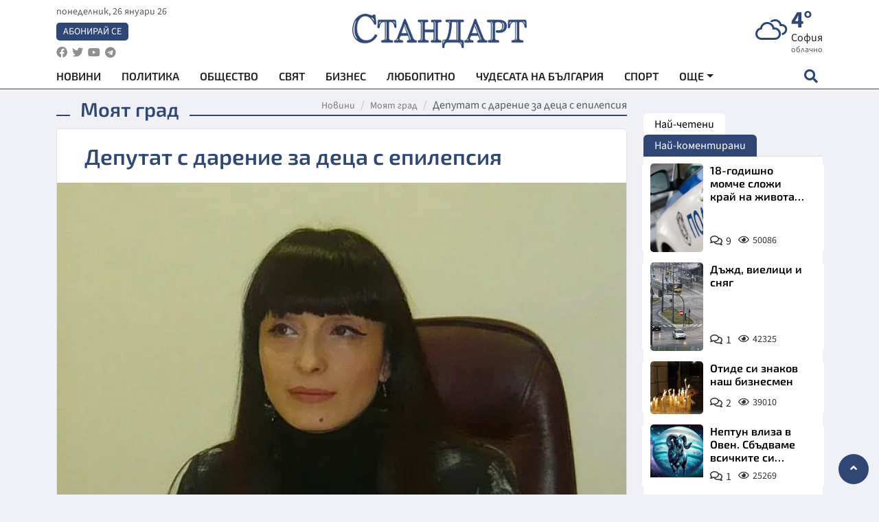

--- FILE ---
content_type: text/html; charset=utf-8
request_url: https://www.standartnews.com/moyat-grad/deputat_s_darenie_za_detsa_s_epilepsiya-231442.html
body_size: 15226
content:
<!DOCTYPE html>
<html xmlns="https://www.w3.org/1999/xhtml" xml:lang="bg" lang="bg"
      prefix="og: https://ogp.me/ns# fb: https://ogp.me/ns/fb# article: https://ogp.me/ns/article#">
<head prefix="og: https://ogp.me/ns# fb: https://ogp.me/ns/fb#  article: https://ogp.me/ns/article#">

    <meta charset="utf-8" />
<meta http-equiv="Content-Type" content="text/html; charset=utf-8" />
<meta http-equiv="Content-Language" content="bg" />
<meta http-equiv="X-UA-Compatible" content="IE=edge">
<meta name="language" content="bulgarian" />
<meta name="country" content="Bulgaria"/>
<meta name="classification" content="Новини"/>
<meta name="owner" content="StandartNews.com - Последни новини от България и света"/>
<meta name="copyright" content="Copyright (c) by StandartNews.com - Последни новини от България и света"/>
<meta name="viewport" content="width=device-width, initial-scale=1.0">
<meta name="robots" content="index, follow, max-snippet:-1, max-image-preview:large, max-video-preview:-1" />
<meta name="googlebot" content="index, follow, max-snippet:-1, max-image-preview:large, max-video-preview:-1" />
<meta name="bingbot" content="index, follow, max-snippet:-1, max-image-preview:large, max-video-preview:-1" />
<meta name="revisit-after" content="1 hours" />
<title>Депутат с дарение за деца с епилепсия - Моят град — Новини Стандарт</title>
<meta name="title" content="Депутат с дарение за деца с епилепсия - Моят град — Новини Стандарт" />
<meta name="description" content="" />
<meta name="keywords" content="Епилепсия, Даниела Савеклиева, Дарение" />
<meta name="news_keywords" content="Епилепсия, Даниела Савеклиева, Дарение" />
<meta name="author" content="Елица Иванова">
<meta name="rating" content="general">
<meta name="DC.Publisher" content="https://www.standartnews.com"/>
<meta name="DC.Language" content="bg"/>
<meta name="Location" content="global"/>
<meta name="geo.region" content="BG" />


<meta name="audience" content="General"/>
<meta name="distribution" content="global">
<meta name="allow-search" content="yes"/>
<meta name="msnbot" content="robots-terms"/>
<meta name="mssmarttagspreventparsing" content="true"/>
<meta property="og:locale" content="bg_BG" />
<meta property="og:type" content="article" />
<meta property="og:title" content="Депутат с дарение за деца с епилепсия - Моят град — Новини Стандарт" />
<meta property="twitter:title" content="Депутат с дарение за деца с епилепсия - Моят град — Новини Стандарт"/>
<meta name="twitter:card" content="summary_large_image" />
<meta name="twitter:site" content="StandartNews.com" />
<meta name="identifier-URL" content="https://www.standartnews.com" />

<meta property="og:description" content="" />
<meta property="og:url" content="https://www.standartnews.com/moyat-grad/deputat_s_darenie_za_detsa_s_epilepsiya-231442.html" />
<meta property="og:site_name" content="StandartNews.com" />
<meta property="fb:pages" content="173798699346835" />

<meta property="article:publisher" content="Екрит Медиа ООД" />

<meta property="article:author" content="Елица Иванова" />
<meta name="thumbnail" content="https://cdn.standartnews.com/media/346125/conversions/deputat-s-darenie-za-deca-s-epilepsiia-og.jpg" />
<meta property="og:image" content="https://cdn.standartnews.com/media/346125/conversions/deputat-s-darenie-za-deca-s-epilepsiia-og.jpg" />
<meta property="og:image:alt" content="Депутат с дарение за деца с епилепсия - Моят град — Новини Стандарт" />
<meta property="og:image:width" content="1200" />
<meta property="og:image:height" content="630" />
<meta name="csrf-token" content="o5bxAT1F79YLU22tHZG6WzuvaNaST7U0V21Ldi2m">


<link rel="canonical" href="https://www.standartnews.com/moyat-grad/deputat_s_darenie_za_detsa_s_epilepsiya-231442.html" />
<link rel="alternate" hreflang="bg-BG" href="https://www.standartnews.com/moyat-grad/deputat_s_darenie_za_detsa_s_epilepsiya-231442.html">

<meta property="article:tag" content="Епилепсия" />
<meta property="article:tag" content="Даниела Савеклиева" />
<meta property="article:tag" content="Дарение" />


<link rel="preconnect" href="//www.google-analytics.com">
<link rel="preconnect" href="https://fonts.gstatic.com">
<link rel="preconnect" href="//securepubads.g.doubleclick.net" crossorigin />
<link rel="dns-prefetch" href="//www.googletagmanager.com" />
<link rel="dns-prefetch" href="//pagead2.googlesyndication.com" />
<link rel="preconnect" href="//tpc.googlesyndication.com" crossorigin />
<link rel="dns-prefetch" href="//onesignal.com" />
<link rel="dns-prefetch" href="//cdn.onesignal.com" />
<link rel="dns-prefetch" href="//connect.facebook.net" />
<link rel="dns-prefetch" href="//gabg.hit.gemius.pl" />
<link rel="dns-prefetch" href="//alt.adocean.pl" />

<link rel="dns-prefetch" href="//www.facebook.com">


<script src="https://cdn.onesignal.com/sdks/web/v16/OneSignalSDK.page.js" defer></script>
<script>
    window.OneSignalDeferred = window.OneSignalDeferred || [];
    OneSignalDeferred.push(async function(OneSignal) {
        await OneSignal.init({
            appId: "f55c7f27-9611-466b-80da-1fb263e77cac",
        });
    });
</script>

<script async src="https://pagead2.googlesyndication.com/pagead/js/adsbygoogle.js?client=ca-pub-6729132906796153"  crossorigin="anonymous"></script>
 
<meta name="facebook-domain-verification" content="l17rgpna63sjtkbhdkku0a1m6k8f0w" />

<!-- Google Tag Manager -->
<script>(function(w,d,s,l,i){w[l]=w[l]||[];w[l].push({'gtm.start':
new Date().getTime(),event:'gtm.js'});var f=d.getElementsByTagName(s)[0],
j=d.createElement(s),dl=l!='dataLayer'?'&l='+l:'';j.async=true;j.src=
'https://www.googletagmanager.com/gtm.js?id='+i+dl;f.parentNode.insertBefore(j,f);
})(window,document,'script','dataLayer','GTM-T77QSFV5');</script>
<!-- End Google Tag Manager -->

<script async src="https://securepubads.g.doubleclick.net/tag/js/gpt.js"></script>

<!-- GPT v4 -->
<script>
  window.googletag = window.googletag || {cmd: []};
  googletag.cmd.push(function() {
    const mapping = googletag.sizeMapping()
      .addSize([1024, 0], [[970, 90],[970, 250],[750, 300],[750, 100],[750, 200],[600, 250],[600, 300],[528, 300],[300, 120]])
      .addSize([0, 0], [[300, 250],[300, 600],[336, 600],[300, 120]])
      .build();
    // h01-top
    googletag.defineSlot('/5677910/h01', [[970, 90], [728, 90], [300, 250], [970, 250]], 'div-gpt-ad-1762250055399-0').addService(googletag.pubads());
    // h02-c
    googletag.defineSlot('/5677910/h02-c', [[300, 250], [728, 90], 'fluid', [300, 600], [970, 90], [970, 250]], 'div-gpt-ad-1757747746776-0').addService(googletag.pubads());
    // h03m
    googletag.defineSlot('/5677910/h03m', [[300, 250], [336, 280], 'fluid', [300, 100]], 'div-gpt-ad-1757747917389-0').addService(googletag.pubads());
    // h04-right
    googletag.defineSlot('/5677910/h04r', [[300, 100], [300, 250], [300, 300], [300, 600]], 'div-gpt-ad-1757950575263-0').addService(googletag.pubads());
    // h05-left
    googletag.defineSlot('/5677910/h05-l', [[300, 250], [336, 280], [600, 250], [600, 300], [750, 200], [300, 600], [750, 300], 'fluid', [528, 300], [336, 600], [750, 100]], 'div-gpt-ad-1758001641328-0').addService(googletag.pubads());
    // h06-sidebar
    googletag.defineSlot('/5677910/h06-l', [[300, 250], [300, 600]], 'div-gpt-ad-1758013781534-0').addService(googletag.pubads());
    // h07-left
    googletag.defineSlot('/5677910/h07-l', [[600, 250], [750, 100], 'fluid', [336, 600], [300, 600], [336, 280], [300, 250], [750, 200], [750, 300]], 'div-gpt-ad-1758020847632-0').addService(googletag.pubads());
    // h08-sidebar
    googletag.defineSlot('/5677910/h08-r', [[300, 250], [300, 600]], 'div-gpt-ad-1758179692938-0').addService(googletag.pubads());
    // h09-sidebar
    googletag.defineSlot('/5677910/h09-r', [[300, 250], [300, 600]], 'div-gpt-ad-1758185132347-0').addService(googletag.pubads());
    // i02-sb
    googletag.defineSlot('/5677910/gam-i02-sb', [[300, 250], [300, 600]], 'div-gpt-ad-1756995482170-0').defineSizeMapping(mapping).addService(googletag.pubads());
    // gam-i3-ia-m
    googletag.defineSlot('/5677910/gam-i3-ia-m', [[600, 250], [336, 600], [600, 300], [750, 100], [750, 300], [300, 600], [300, 250], [528, 300], [750, 200]], 'div-gpt-ad-1767714341978-0').defineSizeMapping(mapping).addService(googletag.pubads());
    // gam-i3-2-ia
    googletag.defineSlot('/5677910/gam-i3-2-ia', [[300, 600], [600, 250], [300, 250], [750, 200], [336, 280]], 'div-gpt-ad-1767713899905-0').defineSizeMapping(mapping).addService(googletag.pubads());
    // gam-i4-ua-m
    googletag.defineSlot('/5677910/gam-i4-ua-m', [[750, 100], [300, 250], [600, 300], [750, 200], [300, 600], [600, 250], [528, 300], [750, 300], [336, 600]], 'div-gpt-ad-1757141963961-0').defineSizeMapping(mapping).addService(googletag.pubads());
    // i07-l
    googletag.defineSlot('/5677910/i07-l', [[300, 250], 'fluid', [528, 300], [336, 280], [336, 600], [600, 300], [750, 200], [750, 100], [300, 600], [600, 250], [750, 300]], 'div-gpt-ad-1757319745812-0').defineSizeMapping(mapping).addService(googletag.pubads());
    googletag.pubads().enableSingleRequest();
    googletag.pubads().collapseEmptyDivs();
    googletag.enableServices();
  });
</script>



    <meta name="atdlayout" content="article">

    <script type="application/ld+json">
        {
            "@context":"https://schema.org",
    "@type":"Organization",
    "name":"Стандарт Нюз",
    "logo": {
        "@type": "ImageObject",
        "url": "https:\/\/www.standartnews.com\/build\/assets\/logo-BWKZEvMh.png"    },
    "email": "agency@standartnews.com",
    "description": "Информационна агенция Стандарт Нюз и вестник Стандарт | Новини, анализи, коментари, интервюта | Актуални вести от България и Света",
    "telephone": "+359879807727",
 		"url" : "https://www.standartnews.com",
   	"sameAs" : [
   		"https://news.google.com/publications/CAAqBwgKMM7DoAwwr-uwBA?ceid=BG:bg&oc=3",
  		"https://www.facebook.com/standartnews",
  		"https://twitter.com/StandartNewsBG",
  		"https://www.youtube.com/@Standart-News",
  		"https://t.me/StandartNewsBg"
  	]
}
    </script>

    <script type="application/ld+json">
        {
            "@context": "https://schema.org",
	"@type": "hentry",
	"entry-title": "Депутат с дарение за деца с епилепсия",
	"published": "2014-03-26T17:14:35+02:00",
	"updated": "2014-03-26T17:14:35+02:00"
}
    </script>


    <script type='application/ld+json'>
        {
          "@context": "https://schema.org",
  "@type": "NewsArticle",
  "mainEntityOfPage": {
    "@type": "WebPage",
    "@id": "https:\/\/www.standartnews.com\/moyat-grad\/deputat_s_darenie_za_detsa_s_epilepsiya-231442.html"  },
  "isAccessibleForFree": true,
  "dateCreated": "2014-03-26T17:14:35+02:00",
  "datePublished": "2014-03-26T17:14:35+02:00",
  "dateModified": "2014-03-26T17:14:35+02:00",
  "inLanguage" : "bg-BG",
  "copyrightYear" : "2026",
  "keywords" : "\u0415\u043f\u0438\u043b\u0435\u043f\u0441\u0438\u044f, \u0414\u0430\u043d\u0438\u0435\u043b\u0430 \u0421\u0430\u0432\u0435\u043a\u043b\u0438\u0435\u0432\u0430, \u0414\u0430\u0440\u0435\u043d\u0438\u0435",
  "url": "https:\/\/www.standartnews.com\/moyat-grad\/deputat_s_darenie_za_detsa_s_epilepsiya-231442.html",
  "headline": "Депутат с дарение за деца с епилепсия",
  "description": "",
  "thumbnailUrl": "https:\/\/cdn.standartnews.com\/media\/346125\/conversions\/deputat-s-darenie-za-deca-s-epilepsiia-og.jpg",
  "name": "Депутат с дарение за деца с епилепсия",
  "articleBody": "Благоевград. Депутатът и областен лидер на ГЕРБ в Пиринския край Даниела Савеклиева направи дарение на Асоциацията на родителите на деца с епилепсия в Благоевград. Всяко от тях получи подарък, както и консумативи за терапевтичните часове по изобразително и приложно изкуство. „Приела съм за своя кауза тази на родителите на деца с епилепсия. За съжаление болните деца никак не са малко и често те са изолирани от обществото и са обект на предразсъдъци поради нашето незнание за това толкова разпространено заболяване. А това са едни прекрасни деца, които имат нужда от разбиране, грижи и много обич, като всички деца. Затова призовавам на 26 март да носим нещо лилаво в знак на съпричастност и толерантност към тях\", сподели Даниела Савеклиева. Децата подариха на депутата Савеклиева великденска кошничка, изработена от тях, както и специална гривна, която да носи в знак на съпричастност към тях. \"Благодарни сме за помощта на г-жа Савеклиева, която винаги се отзовава на нашите проблеми\", каза председателят на Асоциацията на родителите на деца с епилепсия в областния център Ива Поповска.",
  "author": {
    "@type": "Person",
    "name": "Елица Иванова",
    "url": "https:\/\/www.standartnews.com\/avtor\/elica-ivanova",
    "sameAs": [
		"https://news.google.com/publications/CAAqBwgKMM7DoAwwr-uwBA?ceid=BG:bg&oc=3",
  		"https://www.facebook.com/standartnews",
  		"https://twitter.com/StandartNewsBG",
  		"https://www.youtube.com/@Standart-News",
  		"https://t.me/StandartNewsBg"
    ]
  },
  "articleSection": [
                                    "Моят град"                            ],
        "image": {
          "@type": "ImageObject",
          "url": "https:\/\/cdn.standartnews.com\/media\/346125\/conversions\/deputat-s-darenie-za-deca-s-epilepsiia-og.jpg",
          "width": 1200,
          "height": 630
        },
        "wordCount" : 170,
  "publisher": {
    "@type": "NewsMediaOrganization",
    "name": "Екрит Медиа ООД",
    "url": "https://www.standartnews.com",
    "logo": {
      "@type": "ImageObject",
      "url": "https:\/\/www.standartnews.com\/build\/assets\/logo-BWKZEvMh.png"    },
    "sameAs": [
      "https://www.facebook.com/standartnews",
      "https://twitter.com/StandartNewsBG"
    ]
  }
}
    </script>

    <script type="application/ld+json">
        {
           "@context": "https://schema.org",
	   "@type": "BreadcrumbList",
	   "itemListElement": [
		  {
			 "@type": "ListItem",
			 "position": 1,
			 "item": {
 			"@id": "https:\/\/www.standartnews.com",
				"name": "Новини"
			 }
		  },
		  {
			 "@type": "ListItem",
			 "position": 2,
			 "item": {
 			"@id": "https:\/\/www.standartnews.com\/moyat-grad.html",
				"name": "Моят град"			 }
		  }
	   ]
	}
    </script>


    <meta property="article:section" content="Моят град"/>
    <meta property="article:published_time" content="2014-03-26T17:14:35+02:00"/>
    <meta property="article:modified_time" content="2014-03-26T17:14:35+02:00"/>
    <meta property="og:updated_time" content="2014-03-26T17:14:35+02:00"/>
    <meta property="og:image:secure_url" content="https://cdn.standartnews.com/media/346125/conversions/deputat-s-darenie-za-deca-s-epilepsiia-og.jpg"/>
    <meta name="copyright" content="©️ Екрит Медиа ООД"/>
    <meta name="twitter:card" content="summary_large_image"/>
    <meta name="twitter:description" content=""/>
    <meta name="twitter:title" content="Депутат с дарение за деца с епилепсия - Моят град — Новини Стандарт"/>
    <meta name="twitter:site" content="StandartNews.com"/>
    <meta name="twitter:image" content="https://cdn.standartnews.com/media/346125/conversions/deputat-s-darenie-za-deca-s-epilepsiia-og.jpg"/>
    <meta name="twitter:image:alt" content="https://cdn.standartnews.com/media/346125/conversions/deputat-s-darenie-za-deca-s-epilepsiia-og.jpg">
    <meta name="twitter:creator" content="@StandartNews.com"/>
    <meta name="contact" content="info@standartnews.com"/>

<link rel="icon" type="image/x-icon" href="https://www.standartnews.com/build/assets/favicon-BowyKsyV.ico">
<link rel="apple-touch-icon" sizes="57x57" href="https://www.standartnews.com/build/assets/apple-icon-57x57-DuwwO6yu.png">
<link rel="apple-touch-icon" sizes="60x60" href="https://www.standartnews.com/build/assets/apple-icon-60x60-DGuB3NRA.png">
<link rel="apple-touch-icon" sizes="72x72" href="https://www.standartnews.com/build/assets/apple-icon-72x72-CF8D2x95.png">
<link rel="apple-touch-icon" sizes="76x76" href="https://www.standartnews.com/build/assets/apple-icon-76x76-BZUsb_bb.png">
<link rel="apple-touch-icon" sizes="114x114" href="https://www.standartnews.com/build/assets/apple-icon-114x114-BuDGPFSc.png">
<link rel="apple-touch-icon" sizes="120x120" href="https://www.standartnews.com/build/assets/apple-icon-120x120-PcQmG1I7.png">
<link rel="apple-touch-icon" sizes="144x144" href="https://www.standartnews.com/build/assets/ms-icon-144x144-CEJ87v-O.png">
<link rel="apple-touch-icon" sizes="152x152" href="https://www.standartnews.com/build/assets/apple-icon-152x152-WRzrQ7XH.png">
<link rel="apple-touch-icon" sizes="180x180" href="https://www.standartnews.com/build/assets/apple-icon-180x180-CvFLIUzM.png">
<link rel="icon" type="image/png" sizes="32x32" href="https://www.standartnews.com/build/assets/favicon-32x32-C7msAGai.png">
<link rel="icon" type="image/png" sizes="16x16" href="https://www.standartnews.com/build/assets/favicon-16x16-Drifnk-4.png">
<meta name="msapplication-TileImage" content="https://www.standartnews.com/build/assets/ms-icon-144x144-CEJ87v-O.png">
<link rel="manifest" href="https://www.standartnews.com/build/assets/site-DImO3pJD.webmanifest">

<!--[if lt IE 9]>
<script>
document.createElement('header');
document.createElement('nav');
document.createElement('section');
document.createElement('article');
document.createElement('aside');
document.createElement('footer');
document.createElement('hgroup');
</script>
<![endif]-->


    <link rel="dns-prefetch" href="https://ads.standartnews.com">
    <link rel="preconnect" href="https://ads.standartnews.com" crossorigin/>

    <link rel="dns-prefetch" href="https://cdn.standartnews.com">
    <link rel="preconnect" href="https://cdn.standartnews.com" crossorigin>




    <link rel="preload" as="style" href="https://www.standartnews.com/build/assets/front-Dk8Eg5dK.css" /><link rel="preload" as="style" href="https://www.standartnews.com/build/assets/front-DkBSsmpK.css" /><link rel="modulepreload" as="script" href="https://www.standartnews.com/build/assets/front-C6RDu5z_.js" /><link rel="stylesheet" href="https://www.standartnews.com/build/assets/front-Dk8Eg5dK.css" data-navigate-track="reload" /><link rel="stylesheet" href="https://www.standartnews.com/build/assets/front-DkBSsmpK.css" data-navigate-track="reload" /><script type="module" src="https://www.standartnews.com/build/assets/front-C6RDu5z_.js" data-navigate-track="reload"></script>
    
</head>
<body>


<!-- Google Tag Manager (noscript) -->
<noscript>
    <iframe src="https://www.googletagmanager.com/ns.html?id=GTM-T77QSFV5"
            height="0" width="0" style="display:none;visibility:hidden"></iframe>
</noscript>
<!-- End Google Tag Manager (noscript) -->

<div class="sub-header">
        <center>
            <!-- Ad Server Javascript Tag - i00 -->
<script type='text/javascript'><!--//<![CDATA[
   var m3_u = (location.protocol=='https:'?'https://ads.standartnews.com/www/delivery/ajs.php':'http://ads.standartnews.com/www/delivery/ajs.php');
   var m3_r = Math.floor(Math.random()*99999999999);
   if (!document.MAX_used) document.MAX_used = ',';
   document.write ("<scr"+"ipt type='text/javascript' src='"+m3_u);
   document.write ("?zoneid=56&target=_blank");
   document.write ('&cb=' + m3_r);
   if (document.MAX_used != ',') document.write ("&exclude=" + document.MAX_used);
   document.write (document.charset ? '&charset='+document.charset : (document.characterSet ? '&charset='+document.characterSet : ''));
   document.write ("&loc=" + escape(window.location));
   if (document.referrer) document.write ("&referer=" + escape(document.referrer));
   if (document.context) document.write ("&context=" + escape(document.context));
   document.write ("'><\/scr"+"ipt>");
//]]>--></script><noscript><a href='https://ads.standartnews.com/www/delivery/ck.php?n=aaa93663&cb=INSERT_RANDOM_NUMBER_HERE' target='_blank'><img src='https://ads.standartnews.com/www/delivery/avw.php?zoneid=56&cb=INSERT_RANDOM_NUMBER_HERE&n=aaa93663' border='0' alt='' /></a></noscript>
        </center>
    </div>

<header id="header">
  <div class="container">
    <div class="header-top row">

      <div class="col-3 col-md-4">
        <div class="d-none d-md-flex h-100 justify-content-between flex-column align-items-start">
          <div class="date">понеделник, 26 януари 26</div>
          <div class="subscribe"><a href="https://abonament.standartnews.com/" target="_blank" title="Абонирай се за вестник Стандарт " >Абонирай се</a></div>
          <div class="social-links">
            <ul class="social-list">
                            <li><a href="https://www.facebook.com/standartnews"  title="Последвайте StandartNews в Facebook" target="_blank" ><i class="fab fa-facebook"></i></a></li>
              
                            <li><a href="https://twitter.com/StandartNewsBG"  title="Последвайте StandartNews в Instagram" target="_blank"><i class="fab fa-twitter"></i></a></li>
              
                            <li><a href="https://www.youtube.com/@Standart-News" title="Последвайте StandartNews в YouTube" target="_blank"><i class="fab fa-youtube"></i></a></li>
              
              
                            <li><a href="https://t.me/StandartNewsBg"  title="Последвайте StandartNews в Telegram" target="_blank"><i class="fab fa-telegram"></i></a></li>
              
            </ul>
          </div>
        </div>

        <div class="d-flex d-md-none h-100 align-items-center">
          <button aria-label="mobile navigation" class="d-block d-md-none burger-bnt swipe-menu-btn">
           <i class="fas fa-bars"></i>
          </button>
        </div>
      </div>

      <div class="col-6 col-md-4 text-center logo">
        <a href="https://www.standartnews.com" title="" >
          <img src="https://www.standartnews.com/build/assets/logo-BWKZEvMh.png" width="305" height="60" title="StandartNews.com" alt="Стандарт Нюз" />
        </a>
      </div>

      <div class="col-3 col-md-4">

        <div id="weather-header" class="d-none d-md-flex h-100 ">
                    <div>
            <div class=" weather  flex-column justify-content-center">
                <div class="d-flex mb-1 justify-content-center">
                    <i class="icon wi wi-cloudy"></i>
                    <div>
                      <div class="temp">4°</div>
                      <div class="city">София</div>
                    </div>
                </div>
                <div class="condition-text">облачно</div>
            </div>
          </div>
                    <div>
            <div class=" weather  flex-column justify-content-center">
                <div class="d-flex mb-1 justify-content-center">
                    <i class="icon wi wi-cloudy"></i>
                    <div>
                      <div class="temp">7°</div>
                      <div class="city">Пловдив</div>
                    </div>
                </div>
                <div class="condition-text">облачно</div>
            </div>
          </div>
                    <div>
            <div class=" weather  flex-column justify-content-center">
                <div class="d-flex mb-1 justify-content-center">
                    <i class="icon wi wi-cloudy"></i>
                    <div>
                      <div class="temp">11°</div>
                      <div class="city">Варна</div>
                    </div>
                </div>
                <div class="condition-text">предимно облачно</div>
            </div>
          </div>
                    <div>
            <div class=" weather  flex-column justify-content-center">
                <div class="d-flex mb-1 justify-content-center">
                    <i class="icon wi wi-cloudy"></i>
                    <div>
                      <div class="temp">13°</div>
                      <div class="city">Бургас</div>
                    </div>
                </div>
                <div class="condition-text">облачно</div>
            </div>
          </div>
                    <div>
            <div class=" weather  flex-column justify-content-center">
                <div class="d-flex mb-1 justify-content-center">
                    <i class="icon wi wi-cloudy"></i>
                    <div>
                      <div class="temp">8°</div>
                      <div class="city">Русе</div>
                    </div>
                </div>
                <div class="condition-text">облачно</div>
            </div>
          </div>
                    <div>
            <div class=" weather  flex-column justify-content-center">
                <div class="d-flex mb-1 justify-content-center">
                    <i class="icon wi wi-cloudy"></i>
                    <div>
                      <div class="temp">11°</div>
                      <div class="city">Стара Загора</div>
                    </div>
                </div>
                <div class="condition-text">облачно</div>
            </div>
          </div>
                    <div>
            <div class=" weather  flex-column justify-content-center">
                <div class="d-flex mb-1 justify-content-center">
                    <i class="icon wi wi-windy"></i>
                    <div>
                      <div class="temp">1°</div>
                      <div class="city">Плевен</div>
                    </div>
                </div>
                <div class="condition-text">лека мъгла</div>
            </div>
          </div>
                    <div>
            <div class=" weather  flex-column justify-content-center">
                <div class="d-flex mb-1 justify-content-center">
                    <i class="icon wi wi-cloudy"></i>
                    <div>
                      <div class="temp">14°</div>
                      <div class="city">Сливен</div>
                    </div>
                </div>
                <div class="condition-text">облачно</div>
            </div>
          </div>
                    <div>
            <div class=" weather  flex-column justify-content-center">
                <div class="d-flex mb-1 justify-content-center">
                    <i class="icon wi wi-cloudy"></i>
                    <div>
                      <div class="temp">10°</div>
                      <div class="city">Добрич</div>
                    </div>
                </div>
                <div class="condition-text">облачно</div>
            </div>
          </div>
                    <div>
            <div class=" weather  flex-column justify-content-center">
                <div class="d-flex mb-1 justify-content-center">
                    <i class="icon wi wi-cloudy"></i>
                    <div>
                      <div class="temp">9°</div>
                      <div class="city">Шумен</div>
                    </div>
                </div>
                <div class="condition-text">облачно</div>
            </div>
          </div>
                    <div>
            <div class=" weather  flex-column justify-content-center">
                <div class="d-flex mb-1 justify-content-center">
                    <i class="icon wi wi-cloudy"></i>
                    <div>
                      <div class="temp">3°</div>
                      <div class="city">Перник</div>
                    </div>
                </div>
                <div class="condition-text">облачно</div>
            </div>
          </div>
                  </div>


        <div class="d-flex d-md-none search-btn h-100  justify-content-end">
          <button aria-label="open search form" class="d-block d-md-none">
           <i class="fas fa-search"></i>
           <i class="fas fa-times"></i>
          </button>

        </div>

      </div>

    </div>


    <div class="d-none d-md-flex ">
      <nav class="main-nav" itemscope="" itemtype="https://schema.org/SiteNavigationElement" >
        <div class="collapse navbar-collapse d-none d-md-block">
          <ul class="navbar-nav main-menu d-none d-md-block">
                                  <li class="nav-item nav-item-0  " itemprop="name">
              <a  class="nav-link   " href="/" target="" title="Новини" itemprop="url" >Новини</a>

              
              
                          </li>
                        <li class="nav-item nav-item-1  " itemprop="name">
              <a  class="nav-link   " href="/balgariya-politika.html" target="" title="Политика" itemprop="url" >Политика</a>

              
                          </li>
                        <li class="nav-item nav-item-2  " itemprop="name">
              <a  class="nav-link   " href="/balgariya-obshtestvo.html" target="" title="Общество" itemprop="url" >Общество</a>

              
                          </li>
                        <li class="nav-item nav-item-3  " itemprop="name">
              <a  class="nav-link   " href="/svyat.html" target="" title="Свят" itemprop="url" >Свят</a>

              
                          </li>
                        <li class="nav-item nav-item-4  " itemprop="name">
              <a  class="nav-link   " href="/biznes.html" target="" title="Бизнес" itemprop="url" >Бизнес</a>

              
                          </li>
                        <li class="nav-item nav-item-5  " itemprop="name">
              <a  class="nav-link   " href="/lifestyle-lyubopitno.html" target="" title="Любопитно" itemprop="url" >Любопитно</a>

              
                          </li>
                        <li class="nav-item nav-item-6  " itemprop="name">
              <a  class="nav-link   " href="/chudesata-na-balgariya.html" target="" title="Чудесата на България" itemprop="url" >Чудесата на България</a>

              
                          </li>
                        <li class="nav-item nav-item-7  " itemprop="name">
              <a  class="nav-link   " href="/sport.html" target="" title="Спорт" itemprop="url" >Спорт</a>

              
                          </li>
                        <li class="nav-item nav-item-8  " itemprop="name">
              <a  class="nav-link   " href="/podcast.html" target="" title="Подкаст" itemprop="url" >Подкаст</a>

              
                          </li>
                        <li class="nav-item nav-item-9  " itemprop="name">
              <a  class="nav-link   " href="/regionalni.html" target="" title="Регионални" itemprop="url" >Регионални</a>

              
                          </li>
                        <li class="nav-item nav-item-10  " itemprop="name">
              <a  class="nav-link   " href="/vestnik-standart.html" target="" title="Вестник Стандарт" itemprop="url" >Вестник Стандарт</a>

              
                          </li>
                        <li class="nav-item nav-item-11  " itemprop="name">
              <a  class="nav-link   " href="/mladezhka-akademiya-chudesata-na-balgariya.html" target="" title="Младежка академия &quot;Чудесата на България&quot;" itemprop="url" >Младежка академия &quot;Чудесата на България&quot;</a>

              
                          </li>
                        <li class="nav-item nav-item-12  " itemprop="name">
              <a  class="nav-link   " href="/zdrave.html" target="" title="Здраве" itemprop="url" >Здраве</a>

              
                          </li>
                        <li class="nav-item nav-item-13  " itemprop="name">
              <a  class="nav-link   " href="/balgariya-obrazovanie.html" target="" title="Образование" itemprop="url" >Образование</a>

              
                          </li>
                        <li class="nav-item nav-item-14  " itemprop="name">
              <a  class="nav-link   " href="/moyat-grad.html" target="" title="Моят град" itemprop="url" >Моят град</a>

              
                          </li>
                        <li class="nav-item nav-item-15  " itemprop="name">
              <a  class="nav-link   " href="/tekhnologii.html" target="" title="Технологии" itemprop="url" >Технологии</a>

              
                          </li>
                        <li class="nav-item nav-item-16  " itemprop="name">
              <a  class="nav-link   " href="/da-na-blgarskata-khrana.html" target="" title="ДА!На българската храна" itemprop="url" >ДА!На българската храна</a>

              
                          </li>
                        <li class="nav-item nav-item-17  " itemprop="name">
              <a  class="nav-link   " href="/da-na-blgarskata-ikonomika.html" target="" title="ДА! На българската икономика" itemprop="url" >ДА! На българската икономика</a>

              
                          </li>
                        <li class="nav-item nav-item-18  " itemprop="name">
              <a  class="nav-link   " href="/kultura.html" target="" title="Култура" itemprop="url" >Култура</a>

              
                          </li>
                        <li class="nav-item nav-item-19  " itemprop="name">
              <a  class="nav-link   " href="/balgariya-pravosudie.html" target="" title="Правосъдие" itemprop="url" >Правосъдие</a>

              
                          </li>
                        <li class="nav-item nav-item-20  " itemprop="name">
              <a  class="nav-link   " href="/balgariya-krimi.html" target="" title="Крими" itemprop="url" >Крими</a>

              
                          </li>
                        <li class="nav-item nav-item-21  " itemprop="name">
              <a  class="nav-link   " href="/kiberzashchitnitsi.html" target="" title="Киберзащитници" itemprop="url" >Киберзащитници</a>

              
                          </li>
                        <li class="nav-item nav-item-22  " itemprop="name">
              <a  class="nav-link   " href="/vyara.html" target="" title="Вяра" itemprop="url" >Вяра</a>

              
                          </li>
                        <li class="nav-item nav-item-23  " itemprop="name">
              <a  class="nav-link   " href="/malki-obyavi.html" target="" title="Обяви" itemprop="url" >Обяви</a>

              
                          </li>
                        <li class="nav-item nav-item-24  " itemprop="name">
              <a  class="nav-link   " href="/voynata-v-ukrayna.html" target="" title="Войната в Украйна" itemprop="url" >Войната в Украйна</a>

              
                          </li>
                                  <li class="nav-item more dropdown">
              <span class="nav-link dropdown-toggle">Още</span>
              <ul class="dropdown-menu"></ul>
            </li>
          </ul>
        </div>
      </nav>

      <div class="search-icon  search-btn">
        <button aria-label="open search form" class="h-100">
          <i class="fas fa-search"></i>
          <i class="fas fa-times"></i>
        </button>
      </div>
    </div>


  </div>

  <div id="mobile-nav" class="d-md-none">

    <div class="header">
      <a href="https://www.standartnews.com">
        <img src="https://www.standartnews.com/build/assets/logo-white-C2sOev6b.png" width="305" height="60" alt="Стандарт" title="Standart News" >
      </a>
    </div>

    <button aria-label="close search form" class="close-btn">
      <i class="fas fa-times"></i>
    </button>

    <ul class="navbar-nav mobile-menu">
                <li class="nav-item nav-item-0    "><a class="nav-link" href="/" target="" title="Начална страница">Новини</a>

        
      </li>
            <li class="nav-item nav-item-1    "><a class="nav-link" href="/balgariya-politika.html" target="" title="Политика">Политика</a>

        
      </li>
            <li class="nav-item nav-item-2    "><a class="nav-link" href="/balgariya-obshtestvo.html" target="" title="Общество">Общество</a>

        
      </li>
            <li class="nav-item nav-item-3    "><a class="nav-link" href="/podcast.html" target="" title="Подкаст">Подкаст</a>

        
      </li>
            <li class="nav-item nav-item-4    "><a class="nav-link" href="/biznes.html" target="" title="Бизнес">Бизнес</a>

        
      </li>
            <li class="nav-item nav-item-5    "><a class="nav-link" href="/svyat.html" target="" title="Свят">Свят</a>

        
      </li>
            <li class="nav-item nav-item-6    "><a class="nav-link" href="/lifestyle-lyubopitno.html" target="" title="Любопитно">Любопитно</a>

        
      </li>
            <li class="nav-item nav-item-7    "><a class="nav-link" href="/lifestyle.html" target="" title="Лайфстайл">Лайфстайл</a>

        
      </li>
            <li class="nav-item nav-item-8    "><a class="nav-link" href="/sport.html" target="" title="Спорт">Спорт</a>

        
      </li>
            <li class="nav-item nav-item-9    "><a class="nav-link" href="/regionalni.html" target="" title="Регионални">Регионални</a>

        
      </li>
            <li class="nav-item nav-item-10    "><a class="nav-link" href="/chudesata-na-balgariya.html" target="" title="Чудесата на България">Чудесата на България</a>

        
      </li>
            <li class="nav-item nav-item-11    "><a class="nav-link" href="/mladezhka-akademiya-chudesata-na-balgariya.html" target="" title="Младежка академия &quot;Чудесата на България&quot;">Младежка академия &quot;Чудесата на България&quot;</a>

        
      </li>
            <li class="nav-item nav-item-12    "><a class="nav-link" href="/vestnik-standart.html" target="" title="Вестник &quot;Стандарт&quot;">Вестник &quot;Стандарт&quot;</a>

        
      </li>
            <li class="nav-item nav-item-13    "><a class="nav-link" href="/zdrave.html" target="" title="Здраве">Здраве</a>

        
      </li>
            <li class="nav-item nav-item-14    "><a class="nav-link" href="/balgariya-obrazovanie.html" target="" title="Образование">Образование</a>

        
      </li>
            <li class="nav-item nav-item-15    "><a class="nav-link" href="/moyat-grad.html" target="" title="Моят град">Моят град</a>

        
      </li>
            <li class="nav-item nav-item-16    "><a class="nav-link" href="/da-na-blgarskata-khrana.html" target="" title="ДА! На българската храна">ДА! На българската храна</a>

        
      </li>
            <li class="nav-item nav-item-17    "><a class="nav-link" href="/da-na-blgarskata-ikonomika.html" target="" title="ДА! На българската икономика">ДА! На българската икономика</a>

        
      </li>
            <li class="nav-item nav-item-18    "><a class="nav-link" href="/kultura.html" target="" title="Култура">Култура</a>

        
      </li>
            <li class="nav-item nav-item-19    "><a class="nav-link" href="/tekhnologii.html" target="" title="Технологии">Технологии</a>

        
      </li>
            <li class="nav-item nav-item-20    "><a class="nav-link" href="/balgariya-pravosudie.html" target="" title="Правосъдие">Правосъдие</a>

        
      </li>
            <li class="nav-item nav-item-21    "><a class="nav-link" href="/balgariya-krimi.html" target="" title="Крими">Крими</a>

        
      </li>
            <li class="nav-item nav-item-22    "><a class="nav-link" href="/kiberzashchitnitsi.html" target="" title="Киберзащитници">Киберзащитници</a>

        
      </li>
            <li class="nav-item nav-item-23    "><a class="nav-link" href="/vyara.html" target="" title="Вяра">Вяра</a>

        
      </li>
            <li class="nav-item nav-item-24    "><a class="nav-link" href="/malki-obyavi.html" target="" title="Малки обяви">Малки обяви</a>

        
      </li>
          

    </ul>

    <div class="footer">
      <ul class="social-list">
                <li><a href="https://www.facebook.com/standartnews" title="Последвайте StandartNews в Facebook" target="_blank" ><i class="fab fa-facebook"></i></a></li>
        
                <li><a href="https://twitter.com/StandartNewsBG" title="Последвайте StandartNews в X" target="_blank"><i class="fab fa-twitter"></i></a></li>
        
                <li><a href="https://www.youtube.com/@Standart-News" title="Последвайте StandartNews в YouTube" target="_blank"><i class="fab fa-youtube"></i></a></li>
        
        
                <li><a href="https://t.me/StandartNewsBg" title="Последвайте StandartNews в Telegram" target="_blank"><i class="fab fa-telegram"></i></a></li>
              </ul>
    </div>
  </div>

  <div class="form-container" id="search-form">
    <form method="GET" action="https://www.standartnews.com/search" accept-charset="UTF-8">
    <div class="container">
      <div class="row">
        <div class="col-12 d-flex">

          <input placeholder="Търси..." name="q" type="text">

          <button aria-label="submit search form" class="search-submit-btn">
            <i class="fas fa-search"></i>
          </button>

          </form>
        </div>


      </div>
    </div>
  </div>


</header>

<main id="main">

    








    <section id="article-page">
        <div class="container">
            <div class="row">

                <div class="col-12 col-lg-8 col-xl-9 ">
                    <div class="row">
                        <div class="col-12">
                            <div class="header-section inside">

                                <a href="https://www.standartnews.com/moyat-grad.html" class="section-title"
                                   title="Още от Моят град">
                                    <span class="title">Моят град</span></a>

                                <nav class="breadcrumb-nav" aria-label="Breadcrumb" role="navigation">
  <ol class="breadcrumb">
  		  		    	<li class="breadcrumb-item"><a href="https://www.standartnews.com" title="Новини">Новини</a></li>
	        	  		    	<li class="breadcrumb-item"><a href="https://www.standartnews.com/moyat-grad.html" title="Моят град">Моят град</a></li>
	        	  	
						<li class="breadcrumb-item active" aria-current="page"><span>Депутат с дарение за деца с епилепсия</span></li> 
					      
  </ol>
</nav>  



                            </div>
                        </div>

                        <div class="col-12">

                            <article id="article" itemscope itemtype="https://schema.org/NewsArticle">
                                <h1 class="title" itemprop="headline name">Депутат с дарение за деца с епилепсия</h1>

                                

                                

                                

                                
                                
                                
                                
                                
                                
                                
                                
                                
                                

                                
                                
                                
                                
                                
                                
                                

                                
                                
                                

                                
                                
                                
                                
                                
                                
                                

                                                                    <div class="post-thumbnail">
                                        <figure class="responsive" itemprop="image" itemscope itemtype="https://schema.org/ImageObject"><picture><source type="image/webp" media="(max-width: 200px)" srcset="https://cdn.standartnews.com/media/346125/responsive-images/deputat-s-darenie-za-deca-s-epilepsiia___responsive_200_121.webp"><source type="image/webp" media="(max-width: 360px)" srcset="https://cdn.standartnews.com/media/346125/responsive-images/deputat-s-darenie-za-deca-s-epilepsiia___responsive_360_218.webp"><source type="image/webp" media="(max-width: 480px)" srcset="https://cdn.standartnews.com/media/346125/responsive-images/deputat-s-darenie-za-deca-s-epilepsiia___responsive_480_291.webp"><source type="image/webp" media="(max-width: 640px)" srcset="https://cdn.standartnews.com/media/346125/responsive-images/deputat-s-darenie-za-deca-s-epilepsiia___responsive_640_388.webp"><source type="image/webp" media="(max-width: 900px)" srcset="https://cdn.standartnews.com/media/346125/responsive-images/deputat-s-darenie-za-deca-s-epilepsiia___responsive_900_546.webp"><img alt="Депутат с дарение за деца с епилепсия" loading="eager" decoding="async" fetchpriority="high" src="https://cdn.standartnews.com/media/346125/responsive-images/deputat-s-darenie-za-deca-s-epilepsiia___responsive_900_546.webp" sizes="100vw"><meta itemprop="contentUrl" content="https://cdn.standartnews.com/media/346125/responsive-images/deputat-s-darenie-za-deca-s-epilepsiia___responsive_900_546.webp"></picture></figure>
                                    </div>
                                

                                <div class="post-meta">
                                    <div class="post-date">
                                        <i class="far fa-clock"></i> 26 мар 14 | 17:14
                                        <div class="d-none">
                                            <time itemprop="datePublished"
                                                  content="2014-03-26T17:14:35+02:00"
                                                  datetime="2014-03-26T17:14:35+02:00">26 мар 14 | 17:14</time>
                                            <meta itemprop="dateModified"
                                                  content="2014-03-26T17:14:35+02:00"/>
                                        </div>
                                    </div>

                                                                            <div>
                                            <button class="scrollToCommentsButton"
                                                    data-target="comment-form">
                                                <i class="far fa-comments"></i> 0 <span
                                                        class="d-none d-md-inline">коментара</span>
                                            </button>
                                        </div>
                                    
                                    <div>
                                        <i class="far fa-eye"></i> 7115

                                        <div class="d-none">
                                            <script>

                                                async function fetchData(url) {
                                                    try {
                                                        const response = await fetch(url);
                                                        if (!response.ok) {
                                                            throw new Error('Network response was not ok');
                                                        }
                                                        const data = await response.json();
                                                    } catch (error) {
                                                        console.error('There was a problem with the fetch operation:', error);
                                                    }
                                                }

                                                fetchData('https://www.standartnews.com/article/views?id=231442');
                                            </script>
                                        </div>


                                    </div>

                                                                            <div class="d-none d-md-block"><i
                                                    class="far fa-user-circle"></i> Елица Иванова
                                        </div>
                                    
                                </div>

                                <div class="post-content" itemprop="articleBody">
                                    <p>Благоевград.&nbsp;Депутатът и областен лидер на ГЕРБ в Пиринския край Даниела Савеклиева направи дарение на Асоциацията на родителите на деца с епилепсия в Благоевград. Всяко от тях получи подарък, както и консумативи за терапевтичните часове по изобразително и приложно изкуство.</p>
<p>&bdquo;Приела съм за своя кауза тази на родителите на деца с епилепсия. За съжаление болните деца никак не са малко и често те са изолирани от обществото и са обект на предразсъдъци поради нашето незнание за това толкова разпространено заболяване. А това са едни прекрасни деца, които имат нужда от разбиране, грижи и много обич, като всички деца. Затова призовавам на 26 март да носим нещо лилаво в знак на съпричастност и толерантност към тях", сподели Даниела Савеклиева.</p><div class="ads text-center"><!-- Ad Server Javascript Tag - i03 in Article -->
<script type='text/javascript'><!--//<![CDATA[
   var m3_u = (location.protocol=='https:'?'https://ads.standartnews.com/www/delivery/ajs.php':'http://ads.standartnews.com/www/delivery/ajs.php');
   var m3_r = Math.floor(Math.random()*99999999999);
   if (!document.MAX_used) document.MAX_used = ',';
   document.write ("<scr"+"ipt type='text/javascript' src='"+m3_u);
   document.write ("?zoneid=41&target=_blank");
   document.write ('&cb=' + m3_r);
   if (document.MAX_used != ',') document.write ("&exclude=" + document.MAX_used);
   document.write (document.charset ? '&charset='+document.charset : (document.characterSet ? '&charset='+document.characterSet : ''));
   document.write ("&loc=" + escape(window.location));
   if (document.referrer) document.write ("&referer=" + escape(document.referrer));
   if (document.context) document.write ("&context=" + escape(document.context));
   document.write ("'><\/scr"+"ipt>");
//]]>--></script><noscript><a href='https://ads.standartnews.com/www/delivery/ck.php?n=aaa93663&cb=INSERT_RANDOM_NUMBER_HERE' target='_blank'><img src='https://ads.standartnews.com/www/delivery/avw.php?zoneid=41&cb=INSERT_RANDOM_NUMBER_HERE&n=aaa93663' border='0' alt='' /></a></noscript>
</div>
<p>Децата подариха на депутата Савеклиева великденска кошничка, изработена от тях, както и специална гривна, която да носи в знак на съпричастност към тях. "Благодарни сме за помощта на г-жа Савеклиева, която винаги се отзовава на нашите проблеми", каза председателят на Асоциацията на родителите на деца с епилепсия в областния център Ива Поповска.<br /><br /></p>

                                    <p>Последвайте ни в <a
                                                href="https://news.google.com/publications/CAAqBwgKMM7DoAwwr-uwBA?ceid=BG:bg&oc=3"
                                                rel="nofollow" target="_blank" title="Google News Showcase">Google News
                                            Showcase</a> за важните новини</p>

                                    <p>Вижте всички <a href="/" title="актуални новини">актуални новини</a> от
                                        Standartnews.com</p>

                                </div>

                                <div class="tags-container">
        <span><i class="fas fa-tags"></i> Тагове:</span>
        <ul class="tags-list">
                                                <li><a href="https://www.standartnews.com/tag/epilepsiya">Епилепсия</a></li>
                                                                <li><a href="https://www.standartnews.com/tag/daniela-saveklieva">Даниела Савеклиева</a></li>
                                                                <li><a href="https://www.standartnews.com/tag/darenie">Дарение</a></li>
                                    </ul>
    </div>


                                <div class="article-bottom row ">

                                                                            <div class="author-container mb-4 col-12 col-md-6">

                                            <a href="https://www.standartnews.com/avtor/elica-ivanova"
                                               title="Всички статии от Елица Иванова"
                                               class="author-avatar">
                                                <i class="far fa-user"></i>
                                            </a>

                                            <div class="author-text">
                                                <span>Автор</span>

                                                <a href="https://www.standartnews.com/avtor/elica-ivanova"
                                                   title="Всички статии от Елица Иванова">Елица Иванова</a>

                                            </div>
                                        </div>
                                    
                                    <div class="social-comment-container mb-4 col-12 col-md-6 d-flex flex-column">

                                        <div class="social-list">
                                            <span>Сподели: </span>
                                            <ul  class="">
	<!--li><button class="native-share-btn" href=""><i class="fas fa-share-alt"></i></button></li -->  
	<li><a href="javascript:window.open('https://www.facebook.com/sharer/sharer.php?u=https://www.standartnews.com/moyat-grad/deputat_s_darenie_za_detsa_s_epilepsiya-231442.html', '_blank', 'width=600,height=300');void(0);" title="Сподели във Facebook"  rel="nofollow" class="facebook-btn"><i class="fab fa-facebook-f"></i></a></li>
	<li><a class="twitter-btn" href="javascript:window.open('https://twitter.com/intent/tweet?text=https://www.standartnews.com/moyat-grad/deputat_s_darenie_za_detsa_s_epilepsiya-231442.html', '_blank', 'width=600,height=300');void(0);"  title="Сподел в Twitter" rel="nofollow"  ><i class="fab fa-twitter" target="_blank"  rel="noreferrer" ></i></a></li>
	<li><a class="viber-btn" href="viber://forward?text=https://www.standartnews.com/moyat-grad/deputat_s_darenie_za_detsa_s_epilepsiya-231442.html" rel="nofollow" title="Сподели във Viber"  ><i class="fab fa-viber"></i></a></li>
	<li><a class="telegram-btn" href="https://t.me/share/url?url=https://www.standartnews.com/moyat-grad/deputat_s_darenie_za_detsa_s_epilepsiya-231442.html&text=Депутат с дарение за деца с епилепсия" target="_blank"  rel="nofollow" title="Сподели в Telegram"><i class="fab fa-telegram-plane"></i></a></li>
	<li><a class="whatsapp-btn" href="whatsapp://send?text=https://www.standartnews.com/moyat-grad/deputat_s_darenie_za_detsa_s_epilepsiya-231442.html"  target="_blank" title="Сподел в WhatsApp" rel="nofollow"  ><i class="fab fa-whatsapp"></i></a></li>
</ul>                                        </div>


                                        
                                            <div class="comments-btns">
                                                <button class="btn go-comment scrollToCommentsButton "
                                                        data-target="comment-form"><i class="far fa-comment-dots"></i>
                                                    Коментирай
                                                </button>

                                                
                                            </div>

                                        
                                    </div>
                                </div>

                            </article>

                            <div class="ads-container">
                                <center>
                                    <!-- Ad Server Javascript Tag - i04 -->
<script type='text/javascript'><!--//<![CDATA[
   var m3_u = (location.protocol=='https:'?'https://ads.standartnews.com/www/delivery/ajs.php':'http://ads.standartnews.com/www/delivery/ajs.php');
   var m3_r = Math.floor(Math.random()*99999999999);
   if (!document.MAX_used) document.MAX_used = ',';
   document.write ("<scr"+"ipt type='text/javascript' src='"+m3_u);
   document.write ("?zoneid=15&target=_blank");
   document.write ('&cb=' + m3_r);
   if (document.MAX_used != ',') document.write ("&exclude=" + document.MAX_used);
   document.write (document.charset ? '&charset='+document.charset : (document.characterSet ? '&charset='+document.characterSet : ''));
   document.write ("&loc=" + escape(window.location));
   if (document.referrer) document.write ("&referer=" + escape(document.referrer));
   if (document.context) document.write ("&context=" + escape(document.context));
   document.write ("'><\/scr"+"ipt>");
//]]>--></script><noscript><a href='https://ads.standartnews.com/www/delivery/ck.php?n=aaa93663&cb=INSERT_RANDOM_NUMBER_HERE' target='_blank'><img src='https://ads.standartnews.com/www/delivery/avw.php?zoneid=15&cb=INSERT_RANDOM_NUMBER_HERE&n=aaa93663' border='0' alt='' /></a></noscript>
                                </center>
                            </div>

                            <!-- GeoZo -->




                            
                            <section class="section-box mb-4" id="more-from-section">
	<div class="row">
		<div class="col-12">
			<div class="header-section">
				<a href="https://www.standartnews.com/moyat-grad.html" title="Виж още статии от Моят град" class="section-title"><span class="title">Още от Моят град</span></a>
			</div>
		</div>

		 
		<div class="col-12 col-sm-6 col-md-6 col-lg-6  col-xl-4 "> 
			<article class="article-box  style1 ">
        <div class="post-wrapper">

            <div class="post-thumbnail">
                <a href="https://www.standartnews.com/moyat-grad/prof-hristo-hristov-pred-standart-mladi-semeystva-se-zavrashtat-v-shumen-619098.html"
                   title="Проф. Христо Христов пред СТАНДАРТ: Млади семейства се завръщат в Шумен" title="Проф. Христо Христов пред СТАНДАРТ: Млади семейства се завръщат в Шумен" class="img-ratio43 ">
                    
                    
                    
                    
                    
                    

                    

                    

                    
                    
                    
                                            <figure class="responsive" itemprop="image" itemscope itemtype="https://schema.org/ImageObject"><picture><source type="image/webp" media="(max-width: 992px)" srcset="https://cdn.standartnews.com/media/463677/responsive-images/18-kmet___responsive_480_362.webp"><source type="image/webp" media="(max-width: 1400px)" srcset="https://cdn.standartnews.com/media/463677/responsive-images/18-kmet___responsive_640_482.webp"><img alt="Проф. Христо Христов пред СТАНДАРТ: Млади семейства се завръщат в Шумен" loading="lazy" decoding="async" fetchpriority="low" src="https://cdn.standartnews.com/media/463677/responsive-images/18-kmet___responsive_640_482.webp" sizes="100vw"><meta itemprop="contentUrl" content="https://cdn.standartnews.com/media/463677/responsive-images/18-kmet___responsive_640_482.webp"></picture></figure>
                                    </a>
            </div>

            <div class="post-content">

                <a href="https://www.standartnews.com/moyat-grad/prof-hristo-hristov-pred-standart-mladi-semeystva-se-zavrashtat-v-shumen-619098.html"
                   title="Проф. Христо Христов пред СТАНДАРТ: Млади семейства се завръщат в Шумен" title="Проф. Христо Христов пред СТАНДАРТ: Млади семейства се завръщат в Шумен">
                    <h3 class
                    ="post-title">Проф. Христо Христов пред СТАНДАРТ: Млади семейства се завръщат в Шумен</h3>
                </a>

                                    <div class="post-meta">
                                                                                    <div
                                    class="date">31 декември | 16:17</div>
                                                    
                                                    <div class="comments"><a
                                    href="https://www.standartnews.com/moyat-grad/prof-hristo-hristov-pred-standart-mladi-semeystva-se-zavrashtat-v-shumen-619098.html#comments"
                                    title="Проф. Христо Христов пред СТАНДАРТ: Млади семейства се завръщат в Шумен">2
                                    <span>коментара</span></a>
                            </div>
                        
                                                    <div class="views"> 13239</div>
                        
                                            </div>
                
            </div>

            
        </div>
    </article>
 
		</div>

		 
		<div class="col-12 col-sm-6 col-md-6 col-lg-6  col-xl-4 "> 
			<article class="article-box  style1 ">
        <div class="post-wrapper">

            <div class="post-thumbnail">
                <a href="https://www.standartnews.com/moyat-grad/galina-stoyanova-bolivud-snima-na-buzludzha-579880.html"
                   title="Галина Стоянова: Боливуд снима  на Бузлуджа" title="Галина Стоянова: Боливуд снима  на Бузлуджа" class="img-ratio43 ">
                    
                    
                    
                    
                    
                    

                    

                    

                    
                    
                    
                                            <figure class="responsive" itemprop="image" itemscope itemtype="https://schema.org/ImageObject"><picture><source type="image/webp" media="(max-width: 992px)" srcset="https://cdn.standartnews.com/media/30782/responsive-images/original___responsive_480_320.webp"><source type="image/webp" media="(max-width: 1400px)" srcset="https://cdn.standartnews.com/media/30782/responsive-images/original___responsive_640_427.webp"><img alt="Галина Стоянова: Боливуд снима  на Бузлуджа" loading="lazy" decoding="async" fetchpriority="low" src="https://cdn.standartnews.com/media/30782/responsive-images/original___responsive_640_427.webp" sizes="100vw"><meta itemprop="contentUrl" content="https://cdn.standartnews.com/media/30782/responsive-images/original___responsive_640_427.webp"></picture></figure>
                                    </a>
            </div>

            <div class="post-content">

                <a href="https://www.standartnews.com/moyat-grad/galina-stoyanova-bolivud-snima-na-buzludzha-579880.html"
                   title="Галина Стоянова: Боливуд снима  на Бузлуджа" title="Галина Стоянова: Боливуд снима  на Бузлуджа">
                    <h3 class
                    ="post-title">Галина Стоянова: Боливуд снима  на Бузлуджа</h3>
                </a>

                                    <div class="post-meta">
                                                                                    <div
                                    class="date">17 ноември | 8:00</div>
                                                    
                                                    <div class="comments"><a
                                    href="https://www.standartnews.com/moyat-grad/galina-stoyanova-bolivud-snima-na-buzludzha-579880.html#comments"
                                    title="Галина Стоянова: Боливуд снима  на Бузлуджа">0
                                    <span>коментара</span></a>
                            </div>
                        
                                                    <div class="views"> 1961</div>
                        
                                            </div>
                
            </div>

            
        </div>
    </article>
 
		</div>

		 
		<div class="col-12 col-sm-6 col-md-6 col-lg-6  col-xl-4 "> 
			<article class="article-box  style1 ">
        <div class="post-wrapper">

            <div class="post-thumbnail">
                <a href="https://www.standartnews.com/moyat-grad/nay-vazhniyat-den-za-kmetovete-iskat-17-mlrd-poveche-576010.html"
                   title="Най-важният ден за кметовете! Искат 1,7 млрд. повече" title="Най-важният ден за кметовете! Искат 1,7 млрд. повече" class="img-ratio43 ">
                    
                    
                    
                    
                    
                    

                    

                    

                    
                    
                    
                                            <figure class="responsive" itemprop="image" itemscope itemtype="https://schema.org/ImageObject"><picture><source type="image/webp" media="(max-width: 992px)" srcset="https://cdn.standartnews.com/media/34519/responsive-images/original___responsive_480_168.webp"><source type="image/webp" media="(max-width: 1400px)" srcset="https://cdn.standartnews.com/media/34519/responsive-images/original___responsive_640_225.webp"><img alt="Най-важният ден за кметовете! Искат 1,7 млрд. повече" loading="lazy" decoding="async" fetchpriority="low" src="https://cdn.standartnews.com/media/34519/responsive-images/original___responsive_640_225.webp" sizes="100vw"><meta itemprop="contentUrl" content="https://cdn.standartnews.com/media/34519/responsive-images/original___responsive_640_225.webp"></picture></figure>
                                    </a>
            </div>

            <div class="post-content">

                <a href="https://www.standartnews.com/moyat-grad/nay-vazhniyat-den-za-kmetovete-iskat-17-mlrd-poveche-576010.html"
                   title="Най-важният ден за кметовете! Искат 1,7 млрд. повече" title="Най-важният ден за кметовете! Искат 1,7 млрд. повече">
                    <h3 class
                    ="post-title">Най-важният ден за кметовете! Искат 1,7 млрд. повече</h3>
                </a>

                                    <div class="post-meta">
                                                                                    <div
                                    class="date">13 октомври | 7:00</div>
                                                    
                                                    <div class="comments"><a
                                    href="https://www.standartnews.com/moyat-grad/nay-vazhniyat-den-za-kmetovete-iskat-17-mlrd-poveche-576010.html#comments"
                                    title="Най-важният ден за кметовете! Искат 1,7 млрд. повече">0
                                    <span>коментара</span></a>
                            </div>
                        
                                                    <div class="views"> 1524</div>
                        
                                            </div>
                
            </div>

            
        </div>
    </article>
 
		</div>

		 
		<div class="col-12 col-sm-6 col-md-6 col-lg-6  col-xl-4 "> 
			<article class="article-box  style1 ">
        <div class="post-wrapper">

            <div class="post-thumbnail">
                <a href="https://www.standartnews.com/moyat-grad/vidin-diplomaciya-i-most-kam-sveta-576030.html"
                   title="Видин - дипломация и мост към света" title="Видин - дипломация и мост към света" class="img-ratio43 ">
                    
                    
                    
                    
                    
                    

                    

                    

                    
                    
                    
                                            <figure class="responsive" itemprop="image" itemscope itemtype="https://schema.org/ImageObject"><picture><source type="image/webp" media="(max-width: 992px)" srcset="https://cdn.standartnews.com/media/34480/responsive-images/original___responsive_480_270.webp"><source type="image/webp" media="(max-width: 1400px)" srcset="https://cdn.standartnews.com/media/34480/responsive-images/original___responsive_640_360.webp"><img alt="Видин - дипломация и мост към света" loading="lazy" decoding="async" fetchpriority="low" src="https://cdn.standartnews.com/media/34480/responsive-images/original___responsive_640_360.webp" sizes="100vw"><meta itemprop="contentUrl" content="https://cdn.standartnews.com/media/34480/responsive-images/original___responsive_640_360.webp"></picture></figure>
                                    </a>
            </div>

            <div class="post-content">

                <a href="https://www.standartnews.com/moyat-grad/vidin-diplomaciya-i-most-kam-sveta-576030.html"
                   title="Видин - дипломация и мост към света" title="Видин - дипломация и мост към света">
                    <h3 class
                    ="post-title">Видин - дипломация и мост към света</h3>
                </a>

                                    <div class="post-meta">
                                                                                    <div
                                    class="date">12 октомври | 14:47</div>
                                                    
                                                    <div class="comments"><a
                                    href="https://www.standartnews.com/moyat-grad/vidin-diplomaciya-i-most-kam-sveta-576030.html#comments"
                                    title="Видин - дипломация и мост към света">1
                                    <span>коментара</span></a>
                            </div>
                        
                                                    <div class="views"> 5074</div>
                        
                                            </div>
                
            </div>

            
        </div>
    </article>
 
		</div>

		 
		<div class="col-12 col-sm-6 col-md-6 col-lg-6  col-xl-4 "> 
			<article class="article-box  style1 ">
        <div class="post-wrapper">

            <div class="post-thumbnail">
                <a href="https://www.standartnews.com/moyat-grad/yambol-grad-s-badeshte-koyto-pazi-i-sahranyava-istoriya-576025.html"
                   title="Ямбол - град с бъдеще, който пази и съхранява история" title="Ямбол - град с бъдеще, който пази и съхранява история" class="img-ratio43 ">
                    
                    
                    
                    
                    
                    

                    

                    

                    
                    
                    
                                            <figure class="responsive" itemprop="image" itemscope itemtype="https://schema.org/ImageObject"><picture><source type="image/webp" media="(max-width: 992px)" srcset="https://cdn.standartnews.com/media/34494/responsive-images/original___responsive_480_270.webp"><source type="image/webp" media="(max-width: 1400px)" srcset="https://cdn.standartnews.com/media/34494/responsive-images/original___responsive_640_360.webp"><img alt="Ямбол - град с бъдеще, който пази и съхранява история" loading="lazy" decoding="async" fetchpriority="low" src="https://cdn.standartnews.com/media/34494/responsive-images/original___responsive_640_360.webp" sizes="100vw"><meta itemprop="contentUrl" content="https://cdn.standartnews.com/media/34494/responsive-images/original___responsive_640_360.webp"></picture></figure>
                                    </a>
            </div>

            <div class="post-content">

                <a href="https://www.standartnews.com/moyat-grad/yambol-grad-s-badeshte-koyto-pazi-i-sahranyava-istoriya-576025.html"
                   title="Ямбол - град с бъдеще, който пази и съхранява история" title="Ямбол - град с бъдеще, който пази и съхранява история">
                    <h3 class
                    ="post-title">Ямбол - град с бъдеще, който пази и съхранява история</h3>
                </a>

                                    <div class="post-meta">
                                                                                    <div
                                    class="date">12 октомври | 14:18</div>
                                                    
                                                    <div class="comments"><a
                                    href="https://www.standartnews.com/moyat-grad/yambol-grad-s-badeshte-koyto-pazi-i-sahranyava-istoriya-576025.html#comments"
                                    title="Ямбол - град с бъдеще, който пази и съхранява история">1
                                    <span>коментара</span></a>
                            </div>
                        
                                                    <div class="views"> 6673</div>
                        
                                            </div>
                
            </div>

            
        </div>
    </article>
 
		</div>

		 
		<div class="col-12 col-sm-6 col-md-6 col-lg-6  col-xl-4 "> 
			<article class="article-box  style1 ">
        <div class="post-wrapper">

            <div class="post-thumbnail">
                <a href="https://www.standartnews.com/moyat-grad/peshtera-turizam-i-kultura-v-polet-kam-badeshteto-576023.html"
                   title="Пещера - туризъм и култура в полет към бъдещето" title="Пещера - туризъм и култура в полет към бъдещето" class="img-ratio43 ">
                    
                    
                    
                    
                    
                    

                    

                    

                    
                    
                    
                                            <figure class="responsive" itemprop="image" itemscope itemtype="https://schema.org/ImageObject"><picture><source type="image/webp" media="(max-width: 992px)" srcset="https://cdn.standartnews.com/media/34488/responsive-images/original___responsive_480_270.webp"><source type="image/webp" media="(max-width: 1400px)" srcset="https://cdn.standartnews.com/media/34488/responsive-images/original___responsive_640_360.webp"><img alt="Пещера - туризъм и култура в полет към бъдещето" loading="lazy" decoding="async" fetchpriority="low" src="https://cdn.standartnews.com/media/34488/responsive-images/original___responsive_640_360.webp" sizes="100vw"><meta itemprop="contentUrl" content="https://cdn.standartnews.com/media/34488/responsive-images/original___responsive_640_360.webp"></picture></figure>
                                    </a>
            </div>

            <div class="post-content">

                <a href="https://www.standartnews.com/moyat-grad/peshtera-turizam-i-kultura-v-polet-kam-badeshteto-576023.html"
                   title="Пещера - туризъм и култура в полет към бъдещето" title="Пещера - туризъм и култура в полет към бъдещето">
                    <h3 class
                    ="post-title">Пещера - туризъм и култура в полет към бъдещето</h3>
                </a>

                                    <div class="post-meta">
                                                                                    <div
                                    class="date">12 октомври | 14:15</div>
                                                    
                                                    <div class="comments"><a
                                    href="https://www.standartnews.com/moyat-grad/peshtera-turizam-i-kultura-v-polet-kam-badeshteto-576023.html#comments"
                                    title="Пещера - туризъм и култура в полет към бъдещето">0
                                    <span>коментара</span></a>
                            </div>
                        
                                                    <div class="views"> 7696</div>
                        
                                            </div>
                
            </div>

            
        </div>
    </article>
 
		</div>

		 
	</div>
	
</section>


                            <div class="ads-container">
                                <!-- Ad Server Javascript Tag - mgid -->
<script type='text/javascript'><!--//<![CDATA[
   var m3_u = (location.protocol=='https:'?'https://ads.standartnews.com/www/delivery/ajs.php':'http://ads.standartnews.com/www/delivery/ajs.php');
   var m3_r = Math.floor(Math.random()*99999999999);
   if (!document.MAX_used) document.MAX_used = ',';
   document.write ("<scr"+"ipt type='text/javascript' src='"+m3_u);
   document.write ("?zoneid=67&target=_blank");
   document.write ('&cb=' + m3_r);
   if (document.MAX_used != ',') document.write ("&exclude=" + document.MAX_used);
   document.write (document.charset ? '&charset='+document.charset : (document.characterSet ? '&charset='+document.characterSet : ''));
   document.write ("&loc=" + escape(window.location));
   if (document.referrer) document.write ("&referer=" + escape(document.referrer));
   if (document.context) document.write ("&context=" + escape(document.context));
   document.write ("'><\/scr"+"ipt>");
//]]>--></script><noscript><a href='https://ads.standartnews.com/www/delivery/ck.php?n=aaa93663&cb=INSERT_RANDOM_NUMBER_HERE' target='_blank'><img src='https://ads.standartnews.com/www/delivery/avw.php?zoneid=67&cb=INSERT_RANDOM_NUMBER_HERE&n=aaa93663' border='0' alt='' /></a></noscript>
                            </div>

                        </div>


                                                    <div class="col-12">

                                <section id="comment-form" class="section-box mb-4 ">

	<div class="header-section">  
		<span class="section-title">Коментирай</span>  
	</div>

<form method="POST" action="https://www.standartnews.com/comments/create" accept-charset="UTF-8"><input name="_token" type="hidden" value="o5bxAT1F79YLU22tHZG6WzuvaNaST7U0V21Ldi2m">
<div class="row">
	<div class="col-12 col-md-6 mb-3"> 
	 	<label for="username" class="form-label">Име <span class="text-danger"><strong>*</strong></span></label>
		<input class="form-control" required="required" id="username" name="username" type="text">
	</div>
	<div class="col-12 col-md-6 mb-3"> 
	 	<label for="email" class="form-label">Email </label>
		<input class="form-control" id="email" name="email" type="email">
	</div>
	<div class="col-12 mb-3">
		<label for="comment" class="form-label">Коментар <span class="text-danger"><strong>*</strong></span></label>
		<textarea class="form-control" required="required" id="comment" rows="6" name="comment" cols="50"></textarea>

		<input required="required" name="article_id" type="hidden" value="231442">
		<input name="replay_id" type="hidden">
	</div>

	<div class="col-12 "> 
		<input class="btn submit-btn" type="submit" value="Коментирай">
	</div>

</div>
</form> 
</section>
                                                            </div>
                        
                    </div>
                </div>

                <div class="col-12 col-lg-4 col-xl-3  ">

                    <div class="ads-container">
                        <center>
                            <!-- Ad Server Javascript Tag - i02 -->
<script type='text/javascript'><!--//<![CDATA[
   var m3_u = (location.protocol=='https:'?'https://ads.standartnews.com/www/delivery/ajs.php':'http://ads.standartnews.com/www/delivery/ajs.php');
   var m3_r = Math.floor(Math.random()*99999999999);
   if (!document.MAX_used) document.MAX_used = ',';
   document.write ("<scr"+"ipt type='text/javascript' src='"+m3_u);
   document.write ("?zoneid=13&target=_blank");
   document.write ('&cb=' + m3_r);
   if (document.MAX_used != ',') document.write ("&exclude=" + document.MAX_used);
   document.write (document.charset ? '&charset='+document.charset : (document.characterSet ? '&charset='+document.characterSet : ''));
   document.write ("&loc=" + escape(window.location));
   if (document.referrer) document.write ("&referer=" + escape(document.referrer));
   if (document.context) document.write ("&context=" + escape(document.context));
   document.write ("'><\/scr"+"ipt>");
//]]>--></script><noscript><a href='https://ads.standartnews.com/www/delivery/ck.php?n=aaa93663&cb=INSERT_RANDOM_NUMBER_HERE' target='_blank'><img src='https://ads.standartnews.com/www/delivery/avw.php?zoneid=13&cb=INSERT_RANDOM_NUMBER_HERE&n=aaa93663' border='0' alt='' /></a></noscript>
                        </center>
                    </div>

                    <section id="mostTabs">
  <ul class="nav nav-tabs"  role="tablist">
    <li class="nav-item" role="presentation">
      <button class="nav-link active" id="readed-tab" data-bs-toggle="tab" data-bs-target="#readed" type="button" role="tab" aria-controls="readed" aria-selected="true">Най-четени</button>
    </li>
    <li class="nav-item" role="presentation">
      <button class="nav-link" id="commented-tab" data-bs-toggle="tab" data-bs-target="#commented" type="button" role="tab" aria-controls="commented" aria-selected="false">Най-коментирани</button>
    </li>
   
  </ul>
  <div class="tab-content" id="myTabContent">
    <div class="tab-pane fade show active" id="readed" role="tabpanel" aria-labelledby="readed-tab">
      <div class="row">
       
          
        <article class="article-list ">
	<div class="post-wrapper">

		<div class="post-thumbnail ">
			<a href="https://www.standartnews.com/balgariya-obshtestvo/18-godishno-momche-slozhi-kray-na-zhivota-si-shokirashti-prichini-621848.html" title="18-годишно момче сложи край на живота си! Шокиращи причини"  class="img-square" >
















                                    <figure class="responsive" itemprop="image" itemscope itemtype="https://schema.org/ImageObject"><picture><source type="image/webp" media="(max-width: 768px)" srcset="https://cdn.standartnews.com/media/464445/responsive-images/policeiska-kola___responsive_480_270.webp"><source type="image/webp" media="(max-width: 992px)" srcset="https://cdn.standartnews.com/media/464445/responsive-images/policeiska-kola___responsive_360_203.webp"><img alt="18-годишно момче сложи край на живота си! Шокиращи причини" loading="lazy" decoding="async" fetchpriority="low" src="https://cdn.standartnews.com/media/464445/responsive-images/policeiska-kola___responsive_360_203.webp" sizes="100vw"><meta itemprop="contentUrl" content="https://cdn.standartnews.com/media/464445/responsive-images/policeiska-kola___responsive_360_203.webp"></picture><figcaption><span class="credit">Снимка: БТА</span></figcaption></figure>
                			</a>
		</div>

		<div class="post-content">

			<a href="https://www.standartnews.com/balgariya-obshtestvo/18-godishno-momche-slozhi-kray-na-zhivota-si-shokirashti-prichini-621848.html" title="18-годишно момче сложи край на живота си! Шокиращи причини" >
				<h3 class="post-title">
				18-годишно момче сложи край на живота си! Шокиращи причини
				</h3>
			</a>

			
						<div class="post-meta">

				

				

							 	<div class="comments">
			 		<a href="https://www.standartnews.com/balgariya-obshtestvo/18-godishno-momche-slozhi-kray-na-zhivota-si-shokirashti-prichini-621848.html#comments" title="Коментари | 18-годишно момче сложи край на живота си! Шокиращи причини">9 <span>коментара</span></a>
				</div>
				
								<div class="views">50086</div>
				
			</div>
					</div>

	</div>
</article>
       
               
          
        <article class="article-list ">
	<div class="post-wrapper">

		<div class="post-thumbnail ">
			<a href="https://www.standartnews.com/balgariya-obshtestvo/vali-kato-iz-vedro-badete-vnimatelni-po-patishtata-621815.html" title="Дъжд, виелици и сняг"  class="img-square" >
















                                    <figure class="responsive" itemprop="image" itemscope itemtype="https://schema.org/ImageObject"><picture><source type="image/webp" media="(max-width: 768px)" srcset="https://cdn.standartnews.com/media/466239/responsive-images/vali___responsive_480_320.webp"><source type="image/webp" media="(max-width: 992px)" srcset="https://cdn.standartnews.com/media/466239/responsive-images/vali___responsive_360_240.webp"><img alt="Дъжд, виелици и сняг" loading="lazy" decoding="async" fetchpriority="low" src="https://cdn.standartnews.com/media/466239/responsive-images/vali___responsive_360_240.webp" sizes="100vw"><meta itemprop="contentUrl" content="https://cdn.standartnews.com/media/466239/responsive-images/vali___responsive_360_240.webp"></picture><figcaption><span class="credit">Снимка: https://pixabay.com/</span></figcaption></figure>
                			</a>
		</div>

		<div class="post-content">

			<a href="https://www.standartnews.com/balgariya-obshtestvo/vali-kato-iz-vedro-badete-vnimatelni-po-patishtata-621815.html" title="Дъжд, виелици и сняг" >
				<h3 class="post-title">
				Дъжд, виелици и сняг
				</h3>
			</a>

			
						<div class="post-meta">

				

				

							 	<div class="comments">
			 		<a href="https://www.standartnews.com/balgariya-obshtestvo/vali-kato-iz-vedro-badete-vnimatelni-po-patishtata-621815.html#comments" title="Коментари | Дъжд, виелици и сняг">1 <span>коментара</span></a>
				</div>
				
								<div class="views">42325</div>
				
			</div>
					</div>

	</div>
</article>
       
               
          
        <article class="article-list ">
	<div class="post-wrapper">

		<div class="post-thumbnail ">
			<a href="https://www.standartnews.com/balgariya-obshtestvo/otide-si-znakov-nash-biznesmen-621916.html" title="Отиде си знаков наш бизнесмен "  class="img-square" >
















                                    <figure class="responsive" itemprop="image" itemscope itemtype="https://schema.org/ImageObject"><picture><source type="image/webp" media="(max-width: 768px)" srcset="https://cdn.standartnews.com/media/431130/responsive-images/goliama-zadusnica-e-pravi-se-pomen-za-miertvite___responsive_480_410.webp"><source type="image/webp" media="(max-width: 992px)" srcset="https://cdn.standartnews.com/media/431130/responsive-images/goliama-zadusnica-e-pravi-se-pomen-za-miertvite___responsive_360_308.webp"><img alt="Отиде си знаков наш бизнесмен " loading="lazy" decoding="async" fetchpriority="low" src="https://cdn.standartnews.com/media/431130/responsive-images/goliama-zadusnica-e-pravi-se-pomen-za-miertvite___responsive_360_308.webp" sizes="100vw"><meta itemprop="contentUrl" content="https://cdn.standartnews.com/media/431130/responsive-images/goliama-zadusnica-e-pravi-se-pomen-za-miertvite___responsive_360_308.webp"></picture></figure>
                			</a>
		</div>

		<div class="post-content">

			<a href="https://www.standartnews.com/balgariya-obshtestvo/otide-si-znakov-nash-biznesmen-621916.html" title="Отиде си знаков наш бизнесмен " >
				<h3 class="post-title">
				Отиде си знаков наш бизнесмен 
				</h3>
			</a>

			
						<div class="post-meta">

				

				

							 	<div class="comments">
			 		<a href="https://www.standartnews.com/balgariya-obshtestvo/otide-si-znakov-nash-biznesmen-621916.html#comments" title="Коментари | Отиде си знаков наш бизнесмен ">2 <span>коментара</span></a>
				</div>
				
								<div class="views">39010</div>
				
			</div>
					</div>

	</div>
</article>
       
               
          
        <article class="article-list ">
	<div class="post-wrapper">

		<div class="post-thumbnail ">
			<a href="https://www.standartnews.com/lifestyle-lyubopitno/neptun-vliza-v-oven-sbadvame-vsichkite-si-mechti-621836.html" title="Нептун влиза в Овен. Сбъдваме всичките си мечти"  class="img-square" >
















                                    <figure class="responsive" itemprop="image" itemscope itemtype="https://schema.org/ImageObject"><picture><source type="image/webp" media="(max-width: 768px)" srcset="https://cdn.standartnews.com/media/466213/responsive-images/neptun-v-oven___responsive_480_270.webp"><source type="image/webp" media="(max-width: 992px)" srcset="https://cdn.standartnews.com/media/466213/responsive-images/neptun-v-oven___responsive_360_202.webp"><img alt="Нептун влиза в Овен. Сбъдваме всичките си мечти" loading="lazy" decoding="async" fetchpriority="low" src="https://cdn.standartnews.com/media/466213/responsive-images/neptun-v-oven___responsive_360_202.webp" sizes="100vw"><meta itemprop="contentUrl" content="https://cdn.standartnews.com/media/466213/responsive-images/neptun-v-oven___responsive_360_202.webp"></picture></figure>
                			</a>
		</div>

		<div class="post-content">

			<a href="https://www.standartnews.com/lifestyle-lyubopitno/neptun-vliza-v-oven-sbadvame-vsichkite-si-mechti-621836.html" title="Нептун влиза в Овен. Сбъдваме всичките си мечти" >
				<h3 class="post-title">
				Нептун влиза в Овен. Сбъдваме всичките си мечти
				</h3>
			</a>

			
						<div class="post-meta">

				

				

							 	<div class="comments">
			 		<a href="https://www.standartnews.com/lifestyle-lyubopitno/neptun-vliza-v-oven-sbadvame-vsichkite-si-mechti-621836.html#comments" title="Коментари | Нептун влиза в Овен. Сбъдваме всичките си мечти">1 <span>коментара</span></a>
				</div>
				
								<div class="views">25269</div>
				
			</div>
					</div>

	</div>
</article>
       
               
          
        <article class="article-list ">
	<div class="post-wrapper">

		<div class="post-thumbnail ">
			<a href="https://www.standartnews.com/biznes/balgarite-se-izteglyat-ot-imoti-na-grackoto-more-prichinite-621843.html" title="Българите се изтеглят от имоти на гръцкото море. Причините"  class="img-square" >
















                                    <figure class="responsive" itemprop="image" itemscope itemtype="https://schema.org/ImageObject"><picture><source type="image/webp" media="(max-width: 768px)" srcset="https://cdn.standartnews.com/media/466221/responsive-images/gierciia-more___responsive_480_320.webp"><source type="image/webp" media="(max-width: 992px)" srcset="https://cdn.standartnews.com/media/466221/responsive-images/gierciia-more___responsive_360_240.webp"><img alt="Българите се изтеглят от имоти на гръцкото море. Причините" loading="lazy" decoding="async" fetchpriority="low" src="https://cdn.standartnews.com/media/466221/responsive-images/gierciia-more___responsive_360_240.webp" sizes="100vw"><meta itemprop="contentUrl" content="https://cdn.standartnews.com/media/466221/responsive-images/gierciia-more___responsive_360_240.webp"></picture></figure>
                			</a>
		</div>

		<div class="post-content">

			<a href="https://www.standartnews.com/biznes/balgarite-se-izteglyat-ot-imoti-na-grackoto-more-prichinite-621843.html" title="Българите се изтеглят от имоти на гръцкото море. Причините" >
				<h3 class="post-title">
				Българите се изтеглят от имоти на гръцкото море. Причините
				</h3>
			</a>

			
						<div class="post-meta">

				

				

							 	<div class="comments">
			 		<a href="https://www.standartnews.com/biznes/balgarite-se-izteglyat-ot-imoti-na-grackoto-more-prichinite-621843.html#comments" title="Коментари | Българите се изтеглят от имоти на гръцкото море. Причините">1 <span>коментара</span></a>
				</div>
				
								<div class="views">20445</div>
				
			</div>
					</div>

	</div>
</article>
       
               </div>
    </div>
    <div class="tab-pane fade" id="commented" role="tabpanel" aria-labelledby="commented-tab">
      <div class="row">
              <div class="col-12 mb-3">
          <article class="article-list ">
	<div class="post-wrapper">

		<div class="post-thumbnail ">
			<a href="https://www.standartnews.com/balgariya-obshtestvo/18-godishno-momche-slozhi-kray-na-zhivota-si-shokirashti-prichini-621848.html" title="18-годишно момче сложи край на живота си! Шокиращи причини"  class="img-square" >
















                                    <figure class="responsive" itemprop="image" itemscope itemtype="https://schema.org/ImageObject"><picture><source type="image/webp" media="(max-width: 768px)" srcset="https://cdn.standartnews.com/media/464445/responsive-images/policeiska-kola___responsive_480_270.webp"><source type="image/webp" media="(max-width: 992px)" srcset="https://cdn.standartnews.com/media/464445/responsive-images/policeiska-kola___responsive_360_203.webp"><img alt="18-годишно момче сложи край на живота си! Шокиращи причини" loading="lazy" decoding="async" fetchpriority="low" src="https://cdn.standartnews.com/media/464445/responsive-images/policeiska-kola___responsive_360_203.webp" sizes="100vw"><meta itemprop="contentUrl" content="https://cdn.standartnews.com/media/464445/responsive-images/policeiska-kola___responsive_360_203.webp"></picture><figcaption><span class="credit">Снимка: БТА</span></figcaption></figure>
                			</a>
		</div>

		<div class="post-content">

			<a href="https://www.standartnews.com/balgariya-obshtestvo/18-godishno-momche-slozhi-kray-na-zhivota-si-shokirashti-prichini-621848.html" title="18-годишно момче сложи край на живота си! Шокиращи причини" >
				<h3 class="post-title">
				18-годишно момче сложи край на живота си! Шокиращи причини
				</h3>
			</a>

			
						<div class="post-meta">

				

				

							 	<div class="comments">
			 		<a href="https://www.standartnews.com/balgariya-obshtestvo/18-godishno-momche-slozhi-kray-na-zhivota-si-shokirashti-prichini-621848.html#comments" title="Коментари | 18-годишно момче сложи край на живота си! Шокиращи причини">9 <span>коментара</span></a>
				</div>
				
								<div class="views">50086</div>
				
			</div>
					</div>

	</div>
</article>
        </div>
                      <div class="col-12 mb-3">
          <article class="article-list ">
	<div class="post-wrapper">

		<div class="post-thumbnail ">
			<a href="https://www.standartnews.com/balgariya-obshtestvo/prof-rachev-prognozira-nevizhdan-ot-godini-fevruari-621798.html" title="Проф. Рачев прогнозира невиждан от години февруари"  class="img-square" >
















                                    <figure class="responsive" itemprop="image" itemscope itemtype="https://schema.org/ImageObject"><picture><source type="image/webp" media="(max-width: 768px)" srcset="https://cdn.standartnews.com/media/458676/responsive-images/georgi-racev___responsive_480_270.webp"><source type="image/webp" media="(max-width: 992px)" srcset="https://cdn.standartnews.com/media/458676/responsive-images/georgi-racev___responsive_360_202.webp"><img alt="Проф. Рачев прогнозира невиждан от години февруари" loading="lazy" decoding="async" fetchpriority="low" src="https://cdn.standartnews.com/media/458676/responsive-images/georgi-racev___responsive_360_202.webp" sizes="100vw"><meta itemprop="contentUrl" content="https://cdn.standartnews.com/media/458676/responsive-images/georgi-racev___responsive_360_202.webp"></picture></figure>
                			</a>
		</div>

		<div class="post-content">

			<a href="https://www.standartnews.com/balgariya-obshtestvo/prof-rachev-prognozira-nevizhdan-ot-godini-fevruari-621798.html" title="Проф. Рачев прогнозира невиждан от години февруари" >
				<h3 class="post-title">
				Проф. Рачев прогнозира невиждан от години февруари
				</h3>
			</a>

			
						<div class="post-meta">

				

				

							 	<div class="comments">
			 		<a href="https://www.standartnews.com/balgariya-obshtestvo/prof-rachev-prognozira-nevizhdan-ot-godini-fevruari-621798.html#comments" title="Коментари | Проф. Рачев прогнозира невиждан от години февруари">6 <span>коментара</span></a>
				</div>
				
								<div class="views">1159067</div>
				
			</div>
					</div>

	</div>
</article>
        </div>
                      <div class="col-12 mb-3">
          <article class="article-list ">
	<div class="post-wrapper">

		<div class="post-thumbnail ">
			<a href="https://www.standartnews.com/lifestyle-lyubopitno/azis-podpisva-s-mazh-mechta-vav-florida-621895.html" title="Азис подписва с мъж мечта във Флорида"  class="img-square" >
















                                    <figure class="responsive" itemprop="image" itemscope itemtype="https://schema.org/ImageObject"><picture><source type="image/webp" media="(max-width: 768px)" srcset="https://cdn.standartnews.com/media/466266/responsive-images/azis___responsive_480_853.webp"><source type="image/webp" media="(max-width: 992px)" srcset="https://cdn.standartnews.com/media/466266/responsive-images/azis___responsive_360_640.webp"><img alt="Азис подписва с мъж мечта във Флорида" loading="lazy" decoding="async" fetchpriority="low" src="https://cdn.standartnews.com/media/466266/responsive-images/azis___responsive_360_640.webp" sizes="100vw"><meta itemprop="contentUrl" content="https://cdn.standartnews.com/media/466266/responsive-images/azis___responsive_360_640.webp"></picture><figcaption><span class="credit">Снимка: Инстаграм</span></figcaption></figure>
                			</a>
		</div>

		<div class="post-content">

			<a href="https://www.standartnews.com/lifestyle-lyubopitno/azis-podpisva-s-mazh-mechta-vav-florida-621895.html" title="Азис подписва с мъж мечта във Флорида" >
				<h3 class="post-title">
				Азис подписва с мъж мечта във Флорида
				</h3>
			</a>

			
						<div class="post-meta">

				

				

							 	<div class="comments">
			 		<a href="https://www.standartnews.com/lifestyle-lyubopitno/azis-podpisva-s-mazh-mechta-vav-florida-621895.html#comments" title="Коментари | Азис подписва с мъж мечта във Флорида">4 <span>коментара</span></a>
				</div>
				
								<div class="views">5575</div>
				
			</div>
					</div>

	</div>
</article>
        </div>
                      <div class="col-12 mb-3">
          <article class="article-list ">
	<div class="post-wrapper">

		<div class="post-thumbnail ">
			<a href="https://www.standartnews.com/balgariya-politika/georg-georgiev-razkri-kakvo-pecheli-balgariya-ot-saveta-za-mir-na-tramp-621844.html" title="Георг Георгиев разкри какво печели България от Съвета за мир на Тръмп"  class="img-square" >
















                                    <figure class="responsive" itemprop="image" itemscope itemtype="https://schema.org/ImageObject"><picture><source type="image/webp" media="(max-width: 768px)" srcset="https://cdn.standartnews.com/media/466222/responsive-images/georg-georgiev___responsive_480_333.webp"><source type="image/webp" media="(max-width: 992px)" srcset="https://cdn.standartnews.com/media/466222/responsive-images/georg-georgiev___responsive_360_249.webp"><img alt="Георг Георгиев разкри какво печели България от Съвета за мир на Тръмп" loading="lazy" decoding="async" fetchpriority="low" src="https://cdn.standartnews.com/media/466222/responsive-images/georg-georgiev___responsive_360_249.webp" sizes="100vw"><meta itemprop="contentUrl" content="https://cdn.standartnews.com/media/466222/responsive-images/georg-georgiev___responsive_360_249.webp"></picture></figure>
                			</a>
		</div>

		<div class="post-content">

			<a href="https://www.standartnews.com/balgariya-politika/georg-georgiev-razkri-kakvo-pecheli-balgariya-ot-saveta-za-mir-na-tramp-621844.html" title="Георг Георгиев разкри какво печели България от Съвета за мир на Тръмп" >
				<h3 class="post-title">
				Георг Георгиев разкри какво печели България от Съвета за мир на Тръмп
				</h3>
			</a>

			
						<div class="post-meta">

				

				

							 	<div class="comments">
			 		<a href="https://www.standartnews.com/balgariya-politika/georg-georgiev-razkri-kakvo-pecheli-balgariya-ot-saveta-za-mir-na-tramp-621844.html#comments" title="Коментари | Георг Георгиев разкри какво печели България от Съвета за мир на Тръмп">3 <span>коментара</span></a>
				</div>
				
								<div class="views">2222</div>
				
			</div>
					</div>

	</div>
</article>
        </div>
                      <div class="col-12 mb-3">
          <article class="article-list ">
	<div class="post-wrapper">

		<div class="post-thumbnail ">
			<a href="https://www.standartnews.com/balgariya-politika/strategichesko-partnyorstvo-zhelyazkov-razgovarya-s-kongresmena-pat-falan-621900.html" title="Стратегическо партньорство! Желязков разговаря с конгресмена Пат Фалън"  class="img-square" >
















                                    <figure class="responsive" itemprop="image" itemscope itemtype="https://schema.org/ImageObject"><picture><source type="image/webp" media="(max-width: 768px)" srcset="https://cdn.standartnews.com/media/466269/responsive-images/rosen-zeliazkov___responsive_480_270.webp"><source type="image/webp" media="(max-width: 992px)" srcset="https://cdn.standartnews.com/media/466269/responsive-images/rosen-zeliazkov___responsive_360_203.webp"><img alt="Стратегическо партньорство! Желязков разговаря с конгресмена Пат Фалън" loading="lazy" decoding="async" fetchpriority="low" src="https://cdn.standartnews.com/media/466269/responsive-images/rosen-zeliazkov___responsive_360_203.webp" sizes="100vw"><meta itemprop="contentUrl" content="https://cdn.standartnews.com/media/466269/responsive-images/rosen-zeliazkov___responsive_360_203.webp"></picture></figure>
                			</a>
		</div>

		<div class="post-content">

			<a href="https://www.standartnews.com/balgariya-politika/strategichesko-partnyorstvo-zhelyazkov-razgovarya-s-kongresmena-pat-falan-621900.html" title="Стратегическо партньорство! Желязков разговаря с конгресмена Пат Фалън" >
				<h3 class="post-title">
				Стратегическо партньорство! Желязков разговаря с конгресмена Пат Фалън
				</h3>
			</a>

			
						<div class="post-meta">

				

				

							 	<div class="comments">
			 		<a href="https://www.standartnews.com/balgariya-politika/strategichesko-partnyorstvo-zhelyazkov-razgovarya-s-kongresmena-pat-falan-621900.html#comments" title="Коментари | Стратегическо партньорство! Желязков разговаря с конгресмена Пат Фалън">3 <span>коментара</span></a>
				</div>
				
								<div class="views">1113</div>
				
			</div>
					</div>

	</div>
</article>
        </div>
               </div>
    </div>
  </div>
</section>
                    <div class="ads-container">
                        <center>
                            <!-- Ad Server Javascript Tag - i05 -->
<script type='text/javascript'><!--//<![CDATA[
   var m3_u = (location.protocol=='https:'?'https://ads.standartnews.com/www/delivery/ajs.php':'http://ads.standartnews.com/www/delivery/ajs.php');
   var m3_r = Math.floor(Math.random()*99999999999);
   if (!document.MAX_used) document.MAX_used = ',';
   document.write ("<scr"+"ipt type='text/javascript' src='"+m3_u);
   document.write ("?zoneid=16&target=_blank");
   document.write ('&cb=' + m3_r);
   if (document.MAX_used != ',') document.write ("&exclude=" + document.MAX_used);
   document.write (document.charset ? '&charset='+document.charset : (document.characterSet ? '&charset='+document.characterSet : ''));
   document.write ("&loc=" + escape(window.location));
   if (document.referrer) document.write ("&referer=" + escape(document.referrer));
   if (document.context) document.write ("&context=" + escape(document.context));
   document.write ("'><\/scr"+"ipt>");
//]]>--></script><noscript><a href='https://ads.standartnews.com/www/delivery/ck.php?n=aaa93663&cb=INSERT_RANDOM_NUMBER_HERE' target='_blank'><img src='https://ads.standartnews.com/www/delivery/avw.php?zoneid=16&cb=INSERT_RANDOM_NUMBER_HERE&n=aaa93663' border='0' alt='' /></a></noscript>
                        </center>
                    </div>

                    <div class="ads-container">
                        <center>
                            <!-- Ad Server Javascript Tag - i06 -->
<script type='text/javascript'><!--//<![CDATA[
   var m3_u = (location.protocol=='https:'?'https://ads.standartnews.com/www/delivery/ajs.php':'http://ads.standartnews.com/www/delivery/ajs.php');
   var m3_r = Math.floor(Math.random()*99999999999);
   if (!document.MAX_used) document.MAX_used = ',';
   document.write ("<scr"+"ipt type='text/javascript' src='"+m3_u);
   document.write ("?zoneid=17&target=_blank");
   document.write ('&cb=' + m3_r);
   if (document.MAX_used != ',') document.write ("&exclude=" + document.MAX_used);
   document.write (document.charset ? '&charset='+document.charset : (document.characterSet ? '&charset='+document.characterSet : ''));
   document.write ("&loc=" + escape(window.location));
   if (document.referrer) document.write ("&referer=" + escape(document.referrer));
   if (document.context) document.write ("&context=" + escape(document.context));
   document.write ("'><\/scr"+"ipt>");
//]]>--></script><noscript><a href='https://ads.standartnews.com/www/delivery/ck.php?n=aaa93663&cb=INSERT_RANDOM_NUMBER_HERE' target='_blank'><img src='https://ads.standartnews.com/www/delivery/avw.php?zoneid=17&cb=INSERT_RANDOM_NUMBER_HERE&n=aaa93663' border='0' alt='' /></a></noscript>
                        </center>
                    </div>

                    
                    
                    
                    <div class="ads-container">
                        <center>
                            <!-- Ad Server Javascript Tag - i11 -->
<script type='text/javascript'><!--//<![CDATA[
   var m3_u = (location.protocol=='https:'?'https://ads.standartnews.com/www/delivery/ajs.php':'http://ads.standartnews.com/www/delivery/ajs.php');
   var m3_r = Math.floor(Math.random()*99999999999);
   if (!document.MAX_used) document.MAX_used = ',';
   document.write ("<scr"+"ipt type='text/javascript' src='"+m3_u);
   document.write ("?zoneid=74&target=_blank");
   document.write ('&cb=' + m3_r);
   if (document.MAX_used != ',') document.write ("&exclude=" + document.MAX_used);
   document.write (document.charset ? '&charset='+document.charset : (document.characterSet ? '&charset='+document.characterSet : ''));
   document.write ("&loc=" + escape(window.location));
   if (document.referrer) document.write ("&referer=" + escape(document.referrer));
   if (document.context) document.write ("&context=" + escape(document.context));
   document.write ("'><\/scr"+"ipt>");
//]]>--></script><noscript><a href='https://ads.standartnews.com/www/delivery/ck.php?n=aaa93663&cb=INSERT_RANDOM_NUMBER_HERE' target='_blank'><img src='https://ads.standartnews.com/www/delivery/avw.php?zoneid=74&cb=INSERT_RANDOM_NUMBER_HERE&n=aaa93663' border='0' alt='' /></a></noscript>
                        </center>
                    </div>

                </div>

                <div class="col-12">
                    <div class="ads-container">
                        <center>
                            <!-- Ad Server Javascript Tag - i07 -->
<script type='text/javascript'><!--//<![CDATA[
   var m3_u = (location.protocol=='https:'?'https://ads.standartnews.com/www/delivery/ajs.php':'http://ads.standartnews.com/www/delivery/ajs.php');
   var m3_r = Math.floor(Math.random()*99999999999);
   if (!document.MAX_used) document.MAX_used = ',';
   document.write ("<scr"+"ipt type='text/javascript' src='"+m3_u);
   document.write ("?zoneid=18&target=_blank");
   document.write ('&cb=' + m3_r);
   if (document.MAX_used != ',') document.write ("&exclude=" + document.MAX_used);
   document.write (document.charset ? '&charset='+document.charset : (document.characterSet ? '&charset='+document.characterSet : ''));
   document.write ("&loc=" + escape(window.location));
   if (document.referrer) document.write ("&referer=" + escape(document.referrer));
   if (document.context) document.write ("&context=" + escape(document.context));
   document.write ("'><\/scr"+"ipt>");
//]]>--></script><noscript><a href='https://ads.standartnews.com/www/delivery/ck.php?n=aaa93663&cb=INSERT_RANDOM_NUMBER_HERE' target='_blank'><img src='https://ads.standartnews.com/www/delivery/avw.php?zoneid=18&cb=INSERT_RANDOM_NUMBER_HERE&n=aaa93663' border='0' alt='' /></a></noscript>
                        </center>
                    </div>
                </div>
            </div>
        </div>
    </section>

</main>


<div class="top-up-btn">
    <div class="backto">
        <i class="fas fa-angle-up"></i>
    </div>
</div>



<footer id="footer">
	<div class="container">
		<div class="row">

			<div class="col-12 col-md-6 text-center text-md-start">
				<a href="/" title="Стандарт Нюс" class="logo" >
     <img src="https://www.standartnews.com/build/assets/logo-white-C2sOev6b.png" width="305" height="60" alt="StandartNews.com" title="Стандарт Нюз" />
				</a>
			</div>

			<div class="col-md-6">
				<div class="social-links h-100">
										<a href="https://www.facebook.com/standartnews" title="Последвай ни в Facebook" target="_blank" ><i class="fab fa-facebook-f"></i></a>
					
					
										<a href="https://www.youtube.com/@Standart-News" title="Последвай ни в YouTube" target="_blank"><i class="fab fa-youtube"></i></a>
					
										<a href="https://twitter.com/StandartNewsBG" title="Последвай ни в Тwitter" target="_blank"><i class="fab fa-twitter"></i></a>
					
										<a href="https://t.me/StandartNewsBg" title="Последвай ни в Telegram" target="_blank"><i class="fab fa-telegram-plane"></i></a>
					
				</div>
			</div>
		</div>

				<div class="row">
			<div class="col-12">
				<nav>
					<ul id="footer-nav" >
        										<li><a href="/" target="" title="Новини" >Новини</a></li>
												<li><a href="/balgariya-politika.html" target="" title="Политически новини" >Политика</a></li>
												<li><a href="/balgariya-politika.html" target="" title="Общество" >Общество</a></li>
												<li><a href="/podcast.html" target="" title="Подкаст" >Подкаст</a></li>
												<li><a href="/chudesata-na-balgariya.html" target="" title="Чудесата на България" >Чудесата на България</a></li>
												<li><a href="/lifestyle-lyubopitno.html" target="" title="Любопитно" >Любопитно</a></li>
												<li><a href="/biznes.html" target="" title="Бизнес" >Бизнес</a></li>
												<li><a href="/svyat.html" target="" title="Свят" >Свят</a></li>
												<li><a href="/sport.html" target="" title="Спорт" >Спорт</a></li>
											</ul>
				</nav>
			</div>
		</div>
		
		<div class="row copyrights">



			<div class="col-12  d-flex justify-content-center  ">

	           	<p>©  2026 | StandartNews.com © всички права запазени</p>
	      	</div>
		</div>
	</div>

		<div class="pages-menu">
		<div class="container">
			<div class="row">
				<div class="col-12">
					<ul class="d-flex">

												<li>
							<a href="/pages/za-nas-3.html"  title="За нас" >За нас</a>
						</li>
												<li>
							<a href="/pages/politika-za-biskvitkite-120.html"  title="Общи условия" >Общи условия</a>
						</li>
												<li>
							<a href="/pages/redaktsiya-7.html"  title="Редакция" >Редакция</a>
						</li>
												<li>
							<a href="/vestnik-standart/ceni-za-reklama-v-wwwstandartnewscom-2024-545481.html"  title="Интернет реклама" >Интернет реклама</a>
						</li>
												<li>
							<a href="/pages/reklama-v-standart-138.html"  title="Реклама в Стандарт" >Реклама в Стандарт</a>
						</li>
												<li>
							<a href="/pages/kontakti-4.html"  title="Контакти" >Контакти</a>
						</li>
												<li>
							<a href="/sitemap.html"  title="Карта на сайта" >Карта на сайта</a>
						</li>
												<li>
							<a href="/pages/abonament-za-vestnik-standart-2023-141.html"  title="Абонамент за в. Стандарт" >Абонамент за в. Стандарт</a>
						</li>
						
					</ul>
				</div>
			</div>
		</div>
	</div>
	</footer>
</body>
</html>


--- FILE ---
content_type: text/html; charset=utf-8
request_url: https://www.google.com/recaptcha/api2/aframe
body_size: 134
content:
<!DOCTYPE HTML><html><head><meta http-equiv="content-type" content="text/html; charset=UTF-8"></head><body><script nonce="HxJ09Ps6vvWno87ShptPkg">/** Anti-fraud and anti-abuse applications only. See google.com/recaptcha */ try{var clients={'sodar':'https://pagead2.googlesyndication.com/pagead/sodar?'};window.addEventListener("message",function(a){try{if(a.source===window.parent){var b=JSON.parse(a.data);var c=clients[b['id']];if(c){var d=document.createElement('img');d.src=c+b['params']+'&rc='+(localStorage.getItem("rc::a")?sessionStorage.getItem("rc::b"):"");window.document.body.appendChild(d);sessionStorage.setItem("rc::e",parseInt(sessionStorage.getItem("rc::e")||0)+1);localStorage.setItem("rc::h",'1769441850793');}}}catch(b){}});window.parent.postMessage("_grecaptcha_ready", "*");}catch(b){}</script></body></html>

--- FILE ---
content_type: application/javascript; charset=utf-8
request_url: https://fundingchoicesmessages.google.com/f/AGSKWxXqKpyrm57hFeqq9XGpnFKrqRf0Lo5B0w-Wh3gwaV2ycF3JYlkzX0FpeW69gV0cvb9s1bgb4y6mPrFog4Uv9voNoZuzzxrEjbJ34ZoPfrUY6y5Mo_hoMG4FE8oe13ZqwyFEpTkMTl3RPrzjnu_Gb6wIm1OWpb4tC8IB3GRO5hb5GyJuNwNME_H8-7bE/_=adslot&/adsgame./RdmAdFeed.-480x60-/GetAdForCallBack?
body_size: -1289
content:
window['2e75655e-76f6-40ef-8d02-b53942ac269e'] = true;